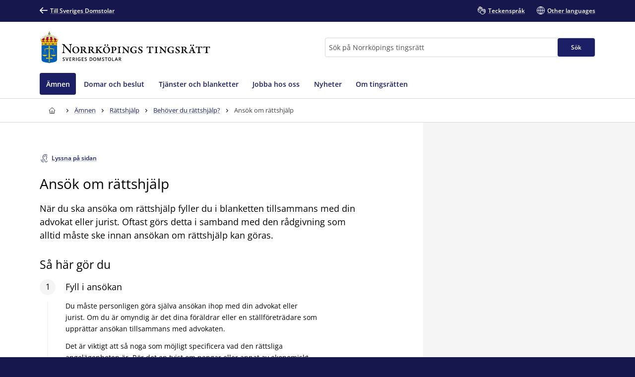

--- FILE ---
content_type: text/html; charset=utf-8
request_url: https://www.domstol.se/norrkopings-tingsratt/amnen/rattshjalp/behover-du-rattshjalp/ansok-om-rattshjalp/
body_size: 27414
content:


<!DOCTYPE html>
<html lang="sv" prefix="og: http://ogp.me/ns#" data-edit-mode="False" class="is--local">
<head>
    <meta charset="utf-8" />
    <meta http-equiv="X-UA-Compatible" content="IE=edge" />

    <title>Ans&#xF6;k om r&#xE4;ttshj&#xE4;lp - Norrk&#xF6;pings tingsr&#xE4;tt</title>
        <meta name="description" content="N&#xE4;r du ska ans&#xF6;ka om r&#xE4;ttshj&#xE4;lp fyller du i blanketten tillsammans med din advokat eller jurist. Oftast g&#xF6;rs detta i samband med den r&#xE5;dgivning som alltid m&#xE5;ste ske innan ans&#xF6;kan om r&#xE4;ttshj&#xE4;lp kan g&#xF6;ras.">

<meta property="og:title" content="Ans&#xF6;k om r&#xE4;ttshj&#xE4;lp" />
<meta property="og:type" content="article" />
<meta property="og:url" content="https://www.domstol.se/norrkopings-tingsratt/amnen/rattshjalp/behover-du-rattshjalp/ansok-om-rattshjalp/" />
<meta property="og:site_name" content="Norrk&#xF6;pings tingsr&#xE4;tt" />
<meta property="og:description" content="N&#xE4;r du ska ans&#xF6;ka om r&#xE4;ttshj&#xE4;lp fyller du i blanketten tillsammans med din advokat eller jurist. Oftast g&#xF6;rs detta i samband med den r&#xE5;dgivning som alltid m&#xE5;ste ske innan ans&#xF6;kan om r&#xE4;ttshj&#xE4;lp kan g&#xF6;ras." /><meta property="og:image" content="/publishedmedia/ef5mnnmar19xve6h62f7/_MGL0617-1.jpg" />        <script type="application/ld&#x2B;json" data-rekai>
            {
  "Author": {
    "Name": "Sveriges Domstolar",
    "@context": "http://schema.org",
    "@type": "GovernmentOrganization"
  },
  "Image": "/publishedmedia/ef5mnnmar19xve6h62f7/_MGL0617-1.jpg",
  "Headline": "Ansök om rättshjälp",
  "DatePublished": "2019-11-28",
  "DateModified": "2025-10-16",
  "ArticleSection": "Behöver du rättshjälp?",
  "Description": "När du ska ansöka om rättshjälp fyller du i blanketten tillsammans med din advokat eller jurist. Oftast görs detta i samband med den rådgivning som alltid måste ske innan ansökan om rättshjälp kan göras.",
  "Publisher": {
    "Name": "Sveriges Domstolar",
    "@context": "http://schema.org",
    "@type": "GovernmentOrganization"
  },
  "MainEntityOfPage": {
    "@type": "WebPage",
    "Url": "https://www.domstol.se/norrkopings-tingsratt/amnen/rattshjalp/behover-du-rattshjalp/ansok-om-rattshjalp/"
  },
  "Trail": "Behöver du rättshjälp?;Rättshjälp;Ämnen;Sveriges Domstolar",
  "@context": "http://schema.org",
  "@type": "Article"
}
        </script>
    <link rel="apple-touch-icon" sizes="180x180" href="/apple-touch-icon.png">
<link rel="icon" type="image/png" sizes="32x32" href="/favicon-32x32.png">
<link rel="icon" type="image/png" sizes="16x16" href="/favicon-16x16.png">
<link rel="manifest" href="/site.webmanifest">
<link rel="mask-icon" href="/safari-pinned-tab.svg" color="#5bbad5">
<meta name="msapplication-TileColor" content="#1c1f66">
<meta name="msapplication-config" content="/Assets/Images/Favicons/browserconfig.xml">
    <meta name="theme-color" content="#15174d">
    <meta name="viewport" content="width=device-width, initial-scale=1, shrink-to-fit=no">
        <meta name="pageID" content="33397">
<link href="https://www.domstol.se/amnen/rattshjalp/behover-du-rattshjalp/ansok-om-rattshjalp/" rel="canonical" />    <link rel="stylesheet" href="/Static/main.bundle.css?v=u_EF6C2uJmgvveIMGmDRuYWhN4RMpeFJeJQELeNYoZE" type="text/css" />
<link rel="stylesheet" href="/Static/components.bundle.css?v=JxQxmoL4y7umhy02d4dZ8ZsQ0KLKMYn4vVzOneJt42Y" type="text/css" />

    


     <script>
        var _mtm = window._mtm = window._mtm || [];
        _mtm.push({ 'mtm.startTime': (new Date().getTime()), 'event': 'mtm.Start' });
        var d = document, g = d.createElement('script'), s = d.getElementsByTagName('script')[0];
        g.type = 'text/javascript'; g.async = true; g.src = 'https://analytics.domstol.se/js/container_sugCDlVS.js'; s.parentNode.insertBefore(g, s);
     </script>



    
    

</head>
<body data-wai="G4AHf3JlzJr">
    
    
<div id="react_75561fe2a0ed423783ec6272cfa51b2f"><link rel="preload" as="image" href="/publishedmedia/qblinu4okgrzqryvr5ec/Tr_Norrkoping_Logo.svg" fetchPriority="high"/><meta property="position" content="0"/><meta property="position" content="1"/><header class="header is-white-bg header--local"><ul><li><a id="skip-link-innehall" class="link navlink-dialog is-white is-primary-bg" href="#Innehåll"><span class="link__label">Innehåll</span></a></li><li><a id="skip-link-navigation" class="link navlink-dialog is-white is-primary-bg" href="#Navigation"><span class="link__label">Navigation</span></a></li><li><a id="skip-link-sokfaltet" class="link navlink-dialog is-white is-primary-bg" href="#Sök"><span class="link__label">Sökfältet</span></a></li></ul><div class="header__desktop"><aside data-testid="TopNav" class="top-nav--local" aria-label="Språkalternativ"><div class="container u-overflow-visible top-nav__container"><div class="top-nav__wrapper top-nav__wrapper--local"><div class="navbar"><a class="link top-nav__link is-white" href="/" data-testid="Link"><span class="link__label"><span class="icon__wrapper link-block__title-icon-toplinkicon is-white-fill rotate-svg" style="height:16px;width:16px" data-testid="Icon" aria-hidden="true"><svg xmlns="http://www.w3.org/2000/svg" fill="currentColor" viewBox="0 0 19 15" width="1em" height="1em"><path d="m15.301 8.715-4.44 4.488c-.423.407-.423 1.06-.025 1.492.41.407 1.062.407 1.46 0l6.396-6.449c.41-.432.41-1.11 0-1.504L12.297.292a1.026 1.026 0 0 0-1.46.026 1.043 1.043 0 0 0 .024 1.48l4.839 4.87H1.014A1.02 1.02 0 0 0 0 7.69c0 .555.459 1.024 1.014 1.024z"></path></svg></span>Till Sveriges Domstolar</span></a></div><ul class="nav"><li class="top-nav__item nav__item" data-testid="OtherLanguages"><a class="link top-nav__link is-white" href="/norrkopings-tingsratt/teckensprak/" data-testid="Link"><span class="link__label"><span class="icon__wrapper link-block__title-icon-toplinkicon is-white-fill" style="height:16px;width:16px" data-testid="Icon" aria-hidden="true"><svg xmlns="http://www.w3.org/2000/svg" xml:space="preserve" viewBox="0 0 107.7 108" width="1em" height="1em"><path d="M105.1 69.3c-.7-.7-1.5-1.3-2.4-1.7l2.1-2.1c1.7-1.7 2.6-3.9 2.6-6.3s-.9-4.6-2.6-6.3c-.7-.7-1.5-1.3-2.4-1.7 2.7-3.5 2.5-8.5-.7-11.7-1.7-1.7-3.9-2.6-6.3-2.6-1.5 0-3 .4-4.3 1.1q-.6-1.5-1.8-2.7c-3.5-3.5-9.1-3.5-12.6 0l-9.8 9.8q-.6-3.45-3-6.3V23.6c0-4.9-4-8.9-8.9-8.9-1 0-2 .2-2.9.5v-.4c0-4.9-4-8.9-8.9-8.9-1.2 0-2.2.2-3.2.6C39 2.8 35.5 0 31.5 0S24 2.7 23 6.5c-1-.4-2.1-.6-3.2-.6-4.9 0-8.9 4-8.9 8.9v15.3c-2.2-1.5-4.9-2.4-7.8-2.4-1.7 0-3 1.3-3 3v22.1c0 10.8 5.6 20.8 15.1 26.7.8.5 1.7 1 2.6 1.5 4.6 2.3 9.9 3.5 15.5 3.5H35c1.4 5.3 4.2 10.3 8.3 14.3 6.2 6.2 14.4 9.3 22.6 9.3 8.1 0 16.1-3 22.3-9.1l.1-.1.1-.1.1-.1 16.8-16.8c1.7-1.7 2.6-3.9 2.6-6.3s-1.1-4.6-2.8-6.3m-71.9 9.1c-4.6 0-9.1-1-12.8-2.9l-2.1-1.2C10.5 69.5 6 61.6 6 52.7V34.3c2.8 1.2 4.8 4 4.8 7.2v7.9c0 1.7 1.3 3 3 3 4.3 0 7.8 3.5 7.8 7.8 0 1.7 1.3 3 3 3s3-1.3 3-3c0-6.6-4.6-12.1-10.8-13.4v-32c0-1.6 1.3-2.9 2.9-2.9s2.9 1.3 2.9 2.9v23.5c0 1.7 1.3 3 3 3s3-1.3 3-3V8.9c0-1.6 1.3-2.9 2.9-2.9s2.9 1.3 2.9 2.9v29.4c0 1.7 1.3 3 3 3s3-1.3 3-3V14.8c0-1.6 1.3-2.9 2.9-2.9s2.9 1.3 2.9 2.9v23.5c0 1.7 1.3 3 3 3s3-1.3 3-3V23.6c0-1.6 1.3-2.9 2.9-2.9S58 22 58 23.6v15.3L43.1 53.6c-6 6-9.3 14-9.3 22.5 0 .8 0 1.5.1 2.3zm67.6-.8-17 17c-10.1 10-26.4 9.9-36.5-.1-4.9-4.9-7.6-11.4-7.6-18.3s2.7-13.4 7.6-18.3l13-13c1.1 2.8.6 6.1-1.6 8.4l-4.1 4.1-1.5 1.5c-1.2 1.2-1.2 3.1 0 4.2 1.2 1.2 3.1 1.2 4.2 0l5.5-5.5.1-.1 17.8-17.8c1.1-1.1 2.9-1.1 4.1 0 .5.5.8 1.3.8 2 0 .8-.3 1.5-.8 2L67 61.5c-.6.6-.9 1.4-.9 2.1s.3 1.5.9 2.1c1.2 1.2 3.1 1.2 4.2 0l17.9-17.9 4.1-4.1c1.1-1.1 3-1.1 4.1 0 .5.5.8 1.3.8 2 0 .8-.3 1.5-.8 2l-5.1 5.1-16.9 17c-.6.6-.9 1.4-.9 2.1s.3 1.5.9 2.1c1.2 1.2 3.1 1.2 4.2 0l16.9-16.9c1.1-1.1 3-1.1 4.1 0 .5.5.8 1.3.8 2s-.3 1.5-.8 2L83.1 78.7c-1.2 1.2-1.2 3.1 0 4.2 1.2 1.2 3.1 1.2 4.2 0l9.4-9.4c1.1-1.1 3-1.1 4.1 0 .5.5.8 1.3.8 2s-.2 1.5-.8 2.1"></path></svg></span>Teckenspråk</span></a></li><li class="top-nav__item nav__item" data-testid="OtherLanguages"><a class="link top-nav__link is-white" href="/norrkopings-tingsratt/other-languages/" data-testid="Link" lang="en"><span class="link__label"><span class="icon__wrapper link-block__title-icon-toplinkicon is-white-fill" style="height:16px;width:16px" data-testid="Icon" aria-hidden="true"><svg xmlns="http://www.w3.org/2000/svg" xml:space="preserve" viewBox="0 0 108 108" width="1em" height="1em"><path d="M108 54c0-29.8-24.2-54-54-54S0 24.2 0 54s24.2 54 54 54 54-24.2 54-54m-6.1-3H84.4c-.9-22-12-36.3-20.2-43.9 20.7 4.5 36.4 22.3 37.7 43.9M51 8.8V51H29.6C30.7 28 43.9 14.5 51 8.8M51 57v42.2C43.9 93.5 30.7 80 29.6 57zm6 42.2V57h21.4C77.3 80 64.1 93.5 57 99.2M57 51V8.8C64.1 14.5 77.3 28 78.4 51zM43.8 7.1C35.6 14.7 24.5 29 23.6 51H6.1c1.3-21.6 17-39.4 37.7-43.9M6.1 57h17.5c.9 22 12 36.3 20.2 43.9C23.1 96.4 7.4 78.6 6.1 57m58.1 43.9C72.4 93.3 83.5 79 84.4 57h17.5c-1.3 21.6-17 39.4-37.7 43.9"></path></svg></span>Other languages</span></a></li></ul></div></div></aside><div data-testid="MidNav" class="mid-nav--local"><div class="container u-overflow-visible"><div class="mid-nav__wrapper"><div class="mid-nav__logo-wrapper u-mr-auto"><div class="mid-nav__logo"><a class="logo--local" href="/norrkopings-tingsratt/" aria-label="Till startsidan för Norrköpings tingsrätt" data-testid="Logo"><img class="logo__img rs_skip" loading="eager" width="314" height="59" src="/publishedmedia/qblinu4okgrzqryvr5ec/Tr_Norrkoping_Logo.svg" alt="Norrköpings tingsrätt" fetchPriority="high"/></a></div></div><div class="mid-nav__search-wrapper"><form class="search search--mainSearch" role="search"><label class="u-sr-only" for="Sök">Sök</label><input id="Sök" type="search" class="search__input " placeholder="Sök på Norrköpings tingsrätt" data-testid="SearchBoxDesktop" value=""/><button class="button search__button button--primary" data-testid="SearchButtonDesktop" type="submit"><span class="button__title">Sök </span></button></form></div></div></div></div><nav data-testid="MainNav" id="Navigation" class="main-nav--local" aria-label="Huvudmeny"><div class="container"><div class="main-nav__wrapper"><div class="main-nav__menu"><ul class="main-nav__list"><li class="main-nav__item"><a class="main-nav__link--active is-primary-bg " href="/norrkopings-tingsratt/amnen/"><span>Ämnen</span></a></li><li class="main-nav__item"><a class="main-nav__link " href="/norrkopings-tingsratt/domar-och-beslut/"><span>Domar och beslut</span></a></li><li class="main-nav__item"><a class="main-nav__link " href="/norrkopings-tingsratt/tjanster-och-blanketter/"><span>Tjänster och blanketter</span></a></li><li class="main-nav__item"><a class="main-nav__link " href="/norrkopings-tingsratt/jobba-hos-oss/"><span>Jobba hos oss</span></a></li><li class="main-nav__item"><a class="main-nav__link " href="/norrkopings-tingsratt/nyheter/"><span>Nyheter</span></a></li><li class="main-nav__item"><a class="main-nav__link " href="/norrkopings-tingsratt/om-tingsratten/"><span>Om tingsrätten</span></a></li></ul></div></div></div></nav></div><div class="header__mobile--local"><div class="header__mobile-menu--local"><div id="set-height" style="max-height:none;transition:max-height 0.25s ease-in-out 0s;padding:0px 0px 2px"><div class="mobile-nav " data-testid="MobileNav"><button class="button mobile-nav__button is-white-bg" data-testid="MobileSearchButton" aria-label="Expandera Sök" title="Sök"><span class="button__content"><span class="button__icon u-mr-tiny"><span class="icon__wrapper" style="height:17px;width:17px" data-testid="Icon" aria-hidden="true"><svg xmlns="http://www.w3.org/2000/svg" xml:space="preserve" viewBox="0 0 108 108" width="1em" height="1em"><path d="M104.8 89.2 71.5 55.9C74.4 50.6 76 44.5 76 38 76 17 59 0 38 0S0 17 0 38s17 38 38 38c6.5 0 12.6-1.6 17.9-4.5l33.3 33.3c2.1 2.1 5 3.2 7.8 3.2s5.6-1.1 7.8-3.2c4.3-4.3 4.3-11.3 0-15.6M6 38C6 20.4 20.4 6 38 6s32 14.4 32 32-14.4 32-32 32S6 55.6 6 38m94.5 62.5c-1.9 2-5.1 1.9-7.1 0L61.1 68.2c2.7-2 5-4.4 7.1-7.1l32.4 32.4c.9.9 1.5 2.2 1.5 3.5s-.6 2.6-1.6 3.5"></path></svg></span></span> <span class="button__title--arrow-down">Sök</span></span></button><button class="button mobile-nav__button is-white-bg" data-testid="MobileMenuButton" aria-label="Minimera Meny" title="Meny"><span class="button__content"><span class="button__icon u-mr-tiny"><span class="icon__wrapper" style="height:17px;width:17px" data-testid="Icon" aria-hidden="true"><svg xmlns="http://www.w3.org/2000/svg" xml:space="preserve" viewBox="0 0 108 80" width="1em" height="1em"><path d="M3 6h102c1.7 0 3-1.3 3-3s-1.3-3-3-3H3C1.3 0 0 1.3 0 3s1.3 3 3 3M105 74H3c-1.7 0-3 1.3-3 3s1.3 3 3 3h102c1.7 0 3-1.3 3-3s-1.3-3-3-3M105 37H3c-1.7 0-3 1.3-3 3s1.3 3 3 3h102c1.7 0 3-1.3 3-3s-1.3-3-3-3"></path></svg></span></span> <span class="button__title--arrow-down">Meny</span></span></button></div><div class="main-nav__search main-nav__search--closed is-lightgrey-bg"></div><nav aria-label="Mobilmeny" class="mobile-nav__menu "><a title="Hem" class="main-nav__link " href="/norrkopings-tingsratt/"><span>Hem</span></a><a class="main-nav__link--active is-primary-bg " href="/norrkopings-tingsratt/amnen/"><span>Ämnen</span></a><a class="main-nav__link " href="/norrkopings-tingsratt/domar-och-beslut/"><span>Domar och beslut</span></a><a class="main-nav__link " href="/norrkopings-tingsratt/tjanster-och-blanketter/"><span>Tjänster och blanketter</span></a><a class="main-nav__link " href="/norrkopings-tingsratt/jobba-hos-oss/"><span>Jobba hos oss</span></a><a class="main-nav__link " href="/norrkopings-tingsratt/nyheter/"><span>Nyheter</span></a><a class="main-nav__link " href="/norrkopings-tingsratt/om-tingsratten/"><span>Om tingsrätten</span></a></nav></div></div></div></header></div><div id="react_d4437a2964774051a93a02a52f809e48"><div class="breadcrumbs breadcrumbs--local"><div class="container"><nav aria-label="Brödsmulor" class="breadcrumbs__nav u-auto-right" data-testid="Breadcrumbs"><ol class="breadcrumbs__list" data-testid="BreadcrumbsList"><li class="breadcrumbs__level" data-testid="BreadcrumbsListItem"><a class="breadcrumbs__link" data-testid="BreadcrumbsHomeLink" aria-label="Till startsidan för Norrköpings tingsrätt" title="Till startsidan för Norrköpings tingsrätt" href="/norrkopings-tingsratt/"><span class="icon__wrapper breadcrumbs__homeicon is-navy-fill" style="height:12px;width:14px" data-testid="Icon" aria-hidden="true"><svg xmlns="http://www.w3.org/2000/svg" xml:space="preserve" viewBox="0 0 108 108" width="1em" height="1em"><path d="M107.1 44 67.8 5.7C64.1 2 59.2 0 54 0S43.9 2 40.2 5.7L.9 44q-.9.9-.9 2.1V56c0 1.7 1.3 3 3 3h7v40.1c0 4.9 4 8.9 8.9 8.9h70.2c4.9 0 8.9-4 8.9-8.9V59h7c1.7 0 3-1.3 3-3v-9.8c0-.9-.3-1.6-.9-2.2M64 102H45V72.2c0-5.4 4.2-9.9 9.3-9.9 2.5 0 5 .9 6.8 2.7s2.8 4.2 2.8 6.8V102zm38-49h-7c-1.7 0-3 1.3-3 3v43.1c0 1.6-1.3 2.9-2.9 2.9H70V71.8c0-4.2-1.6-8.1-4.6-11s-7-4.5-11.1-4.5c-8.5.1-15.3 7.3-15.3 15.9V102H18.9c-1.6 0-2.9-1.3-2.9-2.9V56c0-1.7-1.3-3-3-3H6v-5.6L44.4 10c2.6-2.6 6-4 9.6-4s7 1.4 9.6 4L102 47.4z"></path></svg></span></a><div class="breadcrumbs__caret"><span class="icon__wrapper is-navy-fill" style="height:14px;width:14px" data-testid="Icon" aria-hidden="true"><svg xmlns="http://www.w3.org/2000/svg" width="1em" height="1em" viewBox="0 0 5 16"><path d="M.168 11.045a.55.55 0 0 0 0 .793.546.546 0 0 0 .778 0l3.501-3.454a.55.55 0 0 0 0-.793L.946 4.16c-.209-.224-.561-.208-.778.008a.55.55 0 0 0 0 .794l3.085 3.029z"></path></svg></span></div></li><li class="breadcrumbs__level" data-testid="BreadcrumbsListItem"><a class="breadcrumbs__link is-navy" href="/norrkopings-tingsratt/amnen/" title="Ämnen"><span>Ämnen</span></a><div class="breadcrumbs__caret"><span class="icon__wrapper is-navy-fill" style="height:14px;width:14px" data-testid="Icon" aria-hidden="true"><svg xmlns="http://www.w3.org/2000/svg" width="1em" height="1em" viewBox="0 0 5 16"><path d="M.168 11.045a.55.55 0 0 0 0 .793.546.546 0 0 0 .778 0l3.501-3.454a.55.55 0 0 0 0-.793L.946 4.16c-.209-.224-.561-.208-.778.008a.55.55 0 0 0 0 .794l3.085 3.029z"></path></svg></span></div></li><li class="breadcrumbs__level" data-testid="BreadcrumbsListItem"><a class="breadcrumbs__link is-navy" href="/norrkopings-tingsratt/amnen/rattshjalp/" title="Rättshjälp"><span>Rättshjälp</span></a><div class="breadcrumbs__caret"><span class="icon__wrapper is-navy-fill" style="height:14px;width:14px" data-testid="Icon" aria-hidden="true"><svg xmlns="http://www.w3.org/2000/svg" width="1em" height="1em" viewBox="0 0 5 16"><path d="M.168 11.045a.55.55 0 0 0 0 .793.546.546 0 0 0 .778 0l3.501-3.454a.55.55 0 0 0 0-.793L.946 4.16c-.209-.224-.561-.208-.778.008a.55.55 0 0 0 0 .794l3.085 3.029z"></path></svg></span></div></li><li class="breadcrumbs__level" data-testid="BreadcrumbsListItem"><a class="breadcrumbs__link is-navy" href="/norrkopings-tingsratt/amnen/rattshjalp/behover-du-rattshjalp/" title="Behöver du rättshjälp?"><span>Behöver du rättshjälp?</span></a><div class="breadcrumbs__caret"><span class="icon__wrapper is-navy-fill" style="height:14px;width:14px" data-testid="Icon" aria-hidden="true"><svg xmlns="http://www.w3.org/2000/svg" width="1em" height="1em" viewBox="0 0 5 16"><path d="M.168 11.045a.55.55 0 0 0 0 .793.546.546 0 0 0 .778 0l3.501-3.454a.55.55 0 0 0 0-.793L.946 4.16c-.209-.224-.561-.208-.778.008a.55.55 0 0 0 0 .794l3.085 3.029z"></path></svg></span></div></li><li class="breadcrumbs__level" data-testid="BreadcrumbsListItem"><span class="breadcrumbs__level--current is-navy" data-testid="BreadcrumbsCurrent" aria-current="page" title="Ansök om rättshjälp">Ansök om rättshjälp</span></li></ol></nav></div></div></div>    <main class="theme--Standard">
        
<div id="react_cadb6b6c875e4c8c89c58795d14545f0"></div>

<div class="container--fluid u-overflow-visible" id="Innehåll">
    <div class="container__content--headless">
        <div id="react_338cf3a86f3a4d60a945048f3d013006"></div>


        <article id="article" class="u-my-huge">
            <div id="react_35be33928a0f4045a45b54740d27b410"><button class="button--secondary link readspeaker__button rs_skip" title="Lyssna på sidan"><span class="button__content"><span class="icon__wrapper u-inline u-mr-tiny" style="height:16px;width:16px" data-testid="Icon" aria-hidden="true"><svg xmlns="http://www.w3.org/2000/svg" xml:space="preserve" viewBox="0 0 89.3 108" width="1em" height="1em"><path d="M86.2 86.3c-1.7 0-3 1.3-3 3 0 7-5.7 12.7-12.7 12.7s-12.7-5.7-12.7-12.7c0-11.7-7.2-17.5-13.6-22.6-2.1-1.6-4.2-3.3-6-5.2-12.7-12.7-12.7-33.3 0-46C44.4 9.4 52.5 6 61.2 6s16.8 3.4 23 9.5c1.2 1.2 3.1 1.2 4.2 0 1.2-1.2 1.2-3.1 0-4.2C81.2 4 71.5 0 61.2 0S41.3 4 34 11.3c-15 15-15 39.5 0 54.5 2.1 2.1 4.3 3.9 6.5 5.6 6.1 4.9 11.3 9 11.3 17.9 0 10.3 8.4 18.7 18.7 18.7s18.7-8.4 18.7-18.7c0-1.7-1.3-3-3-3"></path><path d="M84 39c0-12.1-9.9-22-22-22s-22 9.9-22 22c0 1.7 1.3 3 3 3s3-1.3 3-3c0-8.8 7.2-16 16-16s16 7.2 16 16c0 5-2.1 9.7-3.9 13.8-1.6 3.6-3.1 7-3.1 10.2 0 6.6 3.9 9.3 6.3 9.9.2.1.5.1.7.1 1.3 0 2.6-.9 2.9-2.3.4-1.6-.6-3.2-2.2-3.6 0 0-1.7-.6-1.7-4.1 0-2 1.3-4.8 2.6-7.8C81.5 50.8 84 45.3 84 39M37 84h-1c-6.6 0-12-5.4-12-12v-1c0-1.7-1.3-3-3-3s-3 1.3-3 3v1c0 9.9 8.1 18 18 18h1c1.7 0 3-1.3 3-3s-1.3-3-3-3"></path><path d="M37 102h-1C19.5 102 6 88.5 6 72v-1c0-1.7-1.3-3-3-3s-3 1.3-3 3v1c0 19.9 16.1 36 36 36h1c1.7 0 3-1.3 3-3s-1.3-3-3-3"></path></svg></span><span class="rs_skip">Lyssna på sidan</span></span></button></div>
<div id="react_78ddd0abcf5b41dd95d04c5e41ff9c49"><div id="rs1" class="readspeaker__player rs_preserve rs_skip rs_addtools rs_splitbutton rs_exp u-mt-small"> </div></div>
            

<h1 class="article__title u-my-medium" data-testid="Title">
Ans&#xF6;k om r&#xE4;ttshj&#xE4;lp</h1>
            <div class="article__introduction" data-testid="Introduction">
                <p>

N&#xE4;r du ska ans&#xF6;ka om r&#xE4;ttshj&#xE4;lp fyller du i blanketten tillsammans med din advokat eller jurist. Oftast g&#xF6;rs detta i samband med den r&#xE5;dgivning som alltid m&#xE5;ste ske innan ans&#xF6;kan om r&#xE4;ttshj&#xE4;lp kan g&#xF6;ras.</p>
            </div>
            <div class="article__body u-wysiwyg">
                
<div><div class="u-wysiwyg">
    
<h2>S&aring; h&auml;r g&ouml;r du</h2>
</div></div><div><div id="react_dfdab6801b1a43759a46da3e5913dd31"><div><ol class="stepper article__block"><li class="step"><div class="step__side-area"><div data-testid="StepNumber" class="step__number"><span class="step__number-text">1</span></div><div class="step__vertical-line"></div></div><div class="step__content-area"><h3 class="step__content-area__title" data-testid="HeadingSelector"><span class="u-sr-only">Steg <!-- -->1<!-- -->:</span>Fyll i ansökan</h3><div class="step__content u-wysiwyg"><p>Du m&aring;ste personligen g&ouml;ra sj&auml;lva ans&ouml;kan ihop med din advokat eller jurist. Om du &auml;r omyndig &auml;r det dina f&ouml;r&auml;ldrar eller en st&auml;llf&ouml;retr&auml;dare som uppr&auml;ttar ans&ouml;kan tillsammans med advokaten.</p>
<p>Det &auml;r viktigt att s&aring; noga som m&ouml;jligt specificera vad den r&auml;ttsliga angel&auml;genheten &auml;r. R&ouml;r det en tvist om pengar eller annat av ekonomiskt v&auml;rde m&aring;ste du ange v&auml;rdet s&aring; exakt som m&ouml;jligt.</p><div><div>
<div id="react_23c75ea8a3c74002a9a4bf3173d8c85b"><div class="card has-hover link-block article__block" data-testid="LinkBlock"><div class="card__inner"><a class="link-block__link heading--medium " href="/globalassets/filer/gemensamt-innehall/blanketter/rattshjalp/ansokan-om-rattshjalp-dv-1030.pdf" target="_blank"><span class="link-block__title link"><span class="link-block__title-text">Ansökan om rättshjälp - DV 1030</span></span><span class="icon__wrapper link-block__title-icon" style="height:12px;width:12px" data-testid="Icon" aria-hidden="true"><svg xmlns="http://www.w3.org/2000/svg" xml:space="preserve" viewBox="0 0 108 108" width="1em" height="1em"><path d="M90 49.4c-1.7 0-3 1.3-3 3v46.2c0 1.9-1.5 3.4-3.4 3.4H9.4c-1.9 0-3.4-1.5-3.4-3.4V24.4C6 22.5 7.5 21 9.4 21h46.2c1.7 0 3-1.3 3-3s-1.3-3-3-3H9.4C4.2 15 0 19.2 0 24.4v74.1c0 5.2 4.2 9.4 9.4 9.4h74.1c5.2 0 9.4-4.2 9.4-9.4V52.4c.1-1.7-1.2-3-2.9-3"></path><path d="M107.9 2.4c0-.1-.1-.2-.1-.3s-.1-.2-.1-.3-.1-.2-.2-.3c0-.1-.1-.1-.1-.2-.2-.3-.5-.6-.8-.8-.1 0-.1-.1-.2-.1-.1-.1-.2-.1-.3-.2-.1 0-.2-.1-.3-.1s-.2-.1-.3-.1H74c-1.7 0-3 1.3-3 3s1.3 3 3 3h23.8L52.9 50.9c-1.2 1.2-1.2 3.1 0 4.2.6.6 1.4.9 2.1.9s1.5-.3 2.1-.9L102 10.2V34c0 1.7 1.3 3 3 3s3-1.3 3-3V3c0-.2 0-.4-.1-.6"></path></svg></span><div class="link-block__footer" aria-hidden="true"><div class="link-block__footer__part link-block__footer__part--one link-block__footer--gray"><span class="icon__wrapper" style="height:17px;width:17px" data-testid="FooterIcon" aria-hidden="true"><svg xmlns="http://www.w3.org/2000/svg" width="1em" height="1em" fill="none" viewBox="0 0 20 20"><path fill="#627794" fill-rule="evenodd" d="M0 4c0-2.209 1.79-4 4-4h12c2.21 0 4 1.791 4 4v12c0 2.209-1.79 4-4 4H4c-2.21 0-4-1.791-4-4zm15.547 11.871V8.375H12.03a.57.57 0 0 1-.414-.184.65.65 0 0 1-.172-.441V4h-5.86C5.263 4 5 4.285 5 4.62v11.26c0 .165.063.323.172.438.11.117.254.182.41.182h9.383a.584.584 0 0 0 .54-.39.7.7 0 0 0 .042-.239m-2.93-8.746h2.93l-2.93-3.123z" clip-rule="evenodd"></path></svg></span><span><b class="link-block__fileinfo">pdf</b>501 kB</span></div></div></a></div></div></div></div></div></div></div></li><li class="step"><div class="step__side-area"><div data-testid="StepNumber" class="step__number"><span class="step__number-text">2</span></div><div class="step__vertical-line"></div></div><div class="step__content-area"><h3 class="step__content-area__title" data-testid="HeadingSelector"><span class="u-sr-only">Steg <!-- -->2<!-- -->:</span>Fyll i uppgifter om ditt ekonomiska underlag</h3><div class="step__content u-wysiwyg"><p>Det &auml;r flera olika faktorer som p&aring;verkar ditt ekonomiska underlag men enkelt beskrivet s&aring; &auml;r det dina inkomster och tillg&aring;ngar minus skulder och f&ouml;rs&ouml;rjningsb&ouml;rda.</p>
<p>Uppgifterna l&auml;mnas p&aring; heder och samvete. Det inneb&auml;r att du riskerar straff f&ouml;r uppgifter som inte &auml;r riktiga. Den som l&auml;mnar oriktiga uppgifter kan ocks&aring; bli &aring;terbetalningsskyldig.</p><div><div>
<div id="react_57d21e4c46104a968d2c60cae7b41623"><div class="card has-hover link-block article__block" data-testid="LinkBlock"><div class="card__inner"><a class="link-block__link heading--medium " href="/norrkopings-tingsratt/amnen/rattshjalp/behover-du-rattshjalp/rakna-ut-ditt-ekonomiska-underlag/"><span class="link-block__title link"><span class="link-block__title-text">Läs mer om hur du räknar ut ditt ekonomiska underlag.</span></span><span class="icon__wrapper link-block__title-icon" style="height:12px;width:12px" data-testid="Icon" aria-hidden="true"><svg xmlns="http://www.w3.org/2000/svg" fill="currentColor" viewBox="0 0 19 15" width="1em" height="1em"><path d="m15.301 8.715-4.44 4.488c-.423.407-.423 1.06-.025 1.492.41.407 1.062.407 1.46 0l6.396-6.449c.41-.432.41-1.11 0-1.504L12.297.292a1.026 1.026 0 0 0-1.46.026 1.043 1.043 0 0 0 .024 1.48l4.839 4.87H1.014A1.02 1.02 0 0 0 0 7.69c0 .555.459 1.024 1.014 1.024z"></path></svg></span><div class="link-block__footer" aria-hidden="true"><div class="link-block__footer__part link-block__footer__part--two"><div><div class="trail" data-testid="trail"><ol class="trail__list u-mb-none"><li class="trail__level u-mb-none"><span class="trail__title">Ämnen</span></li><li class="trail__level u-mb-none"><div class="trail__caret"><span class="icon__wrapper is-grey-fill" style="height:18px;width:18px" data-testid="Icon" aria-hidden="true"><svg xmlns="http://www.w3.org/2000/svg" width="1em" height="1em" viewBox="0 0 5 16"><path d="M.168 11.045a.55.55 0 0 0 0 .793.546.546 0 0 0 .778 0l3.501-3.454a.55.55 0 0 0 0-.793L.946 4.16c-.209-.224-.561-.208-.778.008a.55.55 0 0 0 0 .794l3.085 3.029z"></path></svg></span></div><span class="trail__title">Rättshjälp</span></li><li class="trail__level u-mb-none"><div class="trail__caret"><span class="icon__wrapper is-grey-fill" style="height:18px;width:18px" data-testid="Icon" aria-hidden="true"><svg xmlns="http://www.w3.org/2000/svg" width="1em" height="1em" viewBox="0 0 5 16"><path d="M.168 11.045a.55.55 0 0 0 0 .793.546.546 0 0 0 .778 0l3.501-3.454a.55.55 0 0 0 0-.793L.946 4.16c-.209-.224-.561-.208-.778.008a.55.55 0 0 0 0 .794l3.085 3.029z"></path></svg></span></div><span class="trail__title">Behöver du rättshjälp?</span></li><li class="trail__level u-mb-none"><div class="trail__caret"><span class="icon__wrapper is-grey-fill" style="height:18px;width:18px" data-testid="Icon" aria-hidden="true"><svg xmlns="http://www.w3.org/2000/svg" width="1em" height="1em" viewBox="0 0 5 16"><path d="M.168 11.045a.55.55 0 0 0 0 .793.546.546 0 0 0 .778 0l3.501-3.454a.55.55 0 0 0 0-.793L.946 4.16c-.209-.224-.561-.208-.778.008a.55.55 0 0 0 0 .794l3.085 3.029z"></path></svg></span></div><span class="trail__title">Räkna ut ditt ekonomiska underlag</span></li></ol></div></div></div></div></a></div></div></div></div></div></div></div></li><li class="step"><div class="step__side-area"><div data-testid="StepNumber" class="step__number"><span class="step__number-text">3</span></div><div class="step__vertical-line"></div></div><div class="step__content-area"><h3 class="step__content-area__title" data-testid="HeadingSelector"><span class="u-sr-only">Steg <!-- -->3<!-- -->:</span>Signera och skicka in</h3><div class="step__content u-wysiwyg"><p>Ans&ouml;kan ska vara undertecknad av b&aring;de dig som s&ouml;ker r&auml;ttshj&auml;lp och din advokat eller jurist. Det &auml;r advokaten eller juristen som skickar in ans&ouml;kan till R&auml;ttshj&auml;lpsmyndigheten eller till domstolen om &auml;rendet finns d&auml;r.</p>
<p>Anv&auml;nd g&auml;rna v&aring;r e-tj&auml;nst. Dokumentet m&aring;ste vara i PDF-format. Ni f&aring;r b&aring;da signera med bank-id.</p><div><div>
<div id="react_24f142a255214c4e9873228078311646"><div class="card has-hover link-block article__block" data-testid="LinkBlock"><div class="card__inner"><a class="link-block__link heading--medium " href="/norrkopings-tingsratt/amnen/rattshjalp/behover-du-rattshjalp/ansok-om-rattshjalp/signera-och-skicka-rattshjalpsansokan-digitalt/"><span class="link-block__title link"><span class="link-block__title-text">Signera och skicka rättshjälpsansökan digitalt</span></span><span class="icon__wrapper link-block__title-icon" style="height:12px;width:12px" data-testid="Icon" aria-hidden="true"><svg xmlns="http://www.w3.org/2000/svg" fill="currentColor" viewBox="0 0 19 15" width="1em" height="1em"><path d="m15.301 8.715-4.44 4.488c-.423.407-.423 1.06-.025 1.492.41.407 1.062.407 1.46 0l6.396-6.449c.41-.432.41-1.11 0-1.504L12.297.292a1.026 1.026 0 0 0-1.46.026 1.043 1.043 0 0 0 .024 1.48l4.839 4.87H1.014A1.02 1.02 0 0 0 0 7.69c0 .555.459 1.024 1.014 1.024z"></path></svg></span><div class="link-block__footer" aria-hidden="true"><div class="link-block__footer__part link-block__footer__part--two"><div><div class="trail" data-testid="trail"><ol class="trail__list u-mb-none"><li class="trail__level u-mb-none"><span class="trail__title">Ämnen</span></li><li class="trail__level u-mb-none"><div class="trail__caret"><span class="icon__wrapper is-grey-fill" style="height:18px;width:18px" data-testid="Icon" aria-hidden="true"><svg xmlns="http://www.w3.org/2000/svg" width="1em" height="1em" viewBox="0 0 5 16"><path d="M.168 11.045a.55.55 0 0 0 0 .793.546.546 0 0 0 .778 0l3.501-3.454a.55.55 0 0 0 0-.793L.946 4.16c-.209-.224-.561-.208-.778.008a.55.55 0 0 0 0 .794l3.085 3.029z"></path></svg></span></div><span class="trail__title">Rättshjälp</span></li><li class="trail__level u-mb-none"><div class="trail__caret"><span class="icon__wrapper is-grey-fill" style="height:18px;width:18px" data-testid="Icon" aria-hidden="true"><svg xmlns="http://www.w3.org/2000/svg" width="1em" height="1em" viewBox="0 0 5 16"><path d="M.168 11.045a.55.55 0 0 0 0 .793.546.546 0 0 0 .778 0l3.501-3.454a.55.55 0 0 0 0-.793L.946 4.16c-.209-.224-.561-.208-.778.008a.55.55 0 0 0 0 .794l3.085 3.029z"></path></svg></span></div><span class="trail__title">Behöver du rättshjälp?</span></li><li class="trail__level u-mb-none"><div class="trail__caret"><span class="icon__wrapper is-grey-fill" style="height:18px;width:18px" data-testid="Icon" aria-hidden="true"><svg xmlns="http://www.w3.org/2000/svg" width="1em" height="1em" viewBox="0 0 5 16"><path d="M.168 11.045a.55.55 0 0 0 0 .793.546.546 0 0 0 .778 0l3.501-3.454a.55.55 0 0 0 0-.793L.946 4.16c-.209-.224-.561-.208-.778.008a.55.55 0 0 0 0 .794l3.085 3.029z"></path></svg></span></div><span class="trail__title">Ansök om rättshjälp</span></li></ol></div></div></div></div></a></div></div></div></div></div></div></div></li></ol></div></div></div><div><div class="u-wysiwyg">
    
<h2>Om du inte vill eller kan skicka in via e-tj&auml;nst</h2>
</div></div><div><div id="react_6657e39d91d14553a01b1da5d88e7c08"><div data-testid="ExpandableBlock" class="expandable-card expandable-block article__block expandable-block--closed"><h3 class="show-more__title__block" data-testid="HeadingSelector"><button id="button-168088" type="button" data-testid="ShowMoreButton" class="button--link show-more__head null" aria-controls="content-168088" aria-expanded="false"><div class="button__content"><div class="show-more__indent"><div class="show-more__icon"><span class="icon__wrapper" style="height:16px;width:16px" data-testid="Icon" aria-hidden="true"><svg xmlns="http://www.w3.org/2000/svg" viewBox="0 0 20 20" width="1em" height="1em"><path d="M17 10a1 1 0 0 1-1 1h-5v5a1 1 0 1 1-2 0v-5H4a1 1 0 1 1 0-2h5V4a1 1 0 1 1 2 0v5h5a1 1 0 0 1 1 1"></path></svg></span></div></div><span class="u-sr-only">Visa mer</span><span class="show-more__title-area">Skicka in ansökan via posten</span></div></button></h3><div class="expandable-block__wrapper"><div id="content-168088" data-testid="ExpandableBlockContent" class="expandable-block__inner" aria-hidden="true" aria-labelledby="button-168088"><div class="expandable-block__content"><div class="u-wysiwyg"><h3>Skriv under ans&ouml;kan</h3>
<p>Ans&ouml;kan ska vara undertecknad av b&aring;de dig som s&ouml;ker r&auml;ttshj&auml;lp och din advokat eller jurist.</p>
<h3>Advokaten eller juristen l&auml;mnar in ans&ouml;kan</h3>
<p>N&auml;r ans&ouml;kan &auml;r ifylld och undertecknad ska advokaten eller juristen l&auml;mna in ans&ouml;kan till R&auml;ttshj&auml;lpsmyndigheten eller till domstolen om &auml;rendet finns d&auml;r.</p><div><div>
<div id="react_d47c613188ff4e798bf2f71c9884c9f2"></div></div></div></div></div></div></div></div></div></div><div><div class="u-wysiwyg">
    
<h2>Om du f&aring;r avslag p&aring; din ans&ouml;kan&nbsp;</h2>
<p>Om du f&aring;r avslag p&aring; din ans&ouml;kan om r&auml;ttshj&auml;lp &auml;r det i vissa fall m&ouml;jligt att &ouml;verklaga beslutet. I beslutet st&aring;r hur l&aring;ng tid du har p&aring; dig att &ouml;verklaga. Det &auml;r i s&aring; fall din advokat eller jurist som &ouml;verklagar beslutet till R&auml;ttshj&auml;lpsn&auml;mnden.</p>
</div></div><div><div class="u-wysiwyg">
    
<h2>Ans&ouml;kan om r&auml;ttshj&auml;lp - blankett p&aring; engelska</h2>
</div></div><div>
<div id="react_7f709552dde94280ae61877078f8cbcd"><div class="card has-hover link-block article__block" data-testid="LinkBlock"><div class="card__inner"><a class="link-block__link heading--medium " href="/globalassets/filer/gemensamt-innehall/blanketter/rattshjalp/application-for-legal-aid---dv_1030_eng2.pdf" target="_blank"><span class="link-block__title link"><span class="link-block__title-text">Application for legal aid - DV 1030</span></span><span class="icon__wrapper link-block__title-icon" style="height:12px;width:12px" data-testid="Icon" aria-hidden="true"><svg xmlns="http://www.w3.org/2000/svg" xml:space="preserve" viewBox="0 0 108 108" width="1em" height="1em"><path d="M90 49.4c-1.7 0-3 1.3-3 3v46.2c0 1.9-1.5 3.4-3.4 3.4H9.4c-1.9 0-3.4-1.5-3.4-3.4V24.4C6 22.5 7.5 21 9.4 21h46.2c1.7 0 3-1.3 3-3s-1.3-3-3-3H9.4C4.2 15 0 19.2 0 24.4v74.1c0 5.2 4.2 9.4 9.4 9.4h74.1c5.2 0 9.4-4.2 9.4-9.4V52.4c.1-1.7-1.2-3-2.9-3"></path><path d="M107.9 2.4c0-.1-.1-.2-.1-.3s-.1-.2-.1-.3-.1-.2-.2-.3c0-.1-.1-.1-.1-.2-.2-.3-.5-.6-.8-.8-.1 0-.1-.1-.2-.1-.1-.1-.2-.1-.3-.2-.1 0-.2-.1-.3-.1s-.2-.1-.3-.1H74c-1.7 0-3 1.3-3 3s1.3 3 3 3h23.8L52.9 50.9c-1.2 1.2-1.2 3.1 0 4.2.6.6 1.4.9 2.1.9s1.5-.3 2.1-.9L102 10.2V34c0 1.7 1.3 3 3 3s3-1.3 3-3V3c0-.2 0-.4-.1-.6"></path></svg></span><div class="link-block__footer" aria-hidden="true"><div class="link-block__footer__part link-block__footer__part--one link-block__footer--gray"><span class="icon__wrapper" style="height:17px;width:17px" data-testid="FooterIcon" aria-hidden="true"><svg xmlns="http://www.w3.org/2000/svg" width="1em" height="1em" fill="none" viewBox="0 0 20 20"><path fill="#627794" fill-rule="evenodd" d="M0 4c0-2.209 1.79-4 4-4h12c2.21 0 4 1.791 4 4v12c0 2.209-1.79 4-4 4H4c-2.21 0-4-1.791-4-4zm15.547 11.871V8.375H12.03a.57.57 0 0 1-.414-.184.65.65 0 0 1-.172-.441V4h-5.86C5.263 4 5 4.285 5 4.62v11.26c0 .165.063.323.172.438.11.117.254.182.41.182h9.383a.584.584 0 0 0 .54-.39.7.7 0 0 0 .042-.239m-2.93-8.746h2.93l-2.93-3.123z" clip-rule="evenodd"></path></svg></span><span><b class="link-block__fileinfo">pdf</b>324 kB</span></div></div></a></div></div></div></div><div><div id="react_c41b2bdf500c4d7d87e35ea9f979b488"><div class="u-border-bottom u-my-huge" style="width:100%"></div></div></div><div>
<div id="react_45e9296714804b3f91d6537d55dfb042"><div class="card is-lightgrey-bg info-card article__block u-mt-large facts-card"><div class="card__inner"><div class="card__content"><div class="preheading"><span class="preheading__icon is-blue-fill"><span class="icon__wrapper" style="height:17px;width:17px" data-testid="Icon" aria-hidden="true"><svg xmlns="http://www.w3.org/2000/svg" width="1em" height="1em" fill="none" viewBox="0 0 20 20"><path fill="#006BC7" fill-rule="evenodd" d="M4 0a4 4 0 0 0-4 4v12a4 4 0 0 0 4 4h12a4 4 0 0 0 4-4V4a4 4 0 0 0-4-4zm4.75 8.5v8.25h2.5V8.5zm0-2.75h2.5V3h-2.5z" clip-rule="evenodd"></path></svg></span></span><span class="preheading__title is-blue">Läs mer</span></div></div><div class="card__content info-card__content"><div class="u-wysiwyg">
<div id="react_cf9d78ed38b04a96a99c4390fd431520"><div class="card has-hover link-block article__block" data-testid="LinkBlock"><div class="card__inner"><a class="link-block__link heading--medium " href="/norrkopings-tingsratt/amnen/rattshjalp/behover-du-rattshjalp/ansok-om-rattshjalp/"><span class="link-block__title link"><span class="link-block__title-text">Ansök om rättshjälp</span></span><span class="icon__wrapper link-block__title-icon" style="height:12px;width:12px" data-testid="Icon" aria-hidden="true"><svg xmlns="http://www.w3.org/2000/svg" fill="currentColor" viewBox="0 0 19 15" width="1em" height="1em"><path d="m15.301 8.715-4.44 4.488c-.423.407-.423 1.06-.025 1.492.41.407 1.062.407 1.46 0l6.396-6.449c.41-.432.41-1.11 0-1.504L12.297.292a1.026 1.026 0 0 0-1.46.026 1.043 1.043 0 0 0 .024 1.48l4.839 4.87H1.014A1.02 1.02 0 0 0 0 7.69c0 .555.459 1.024 1.014 1.024z"></path></svg></span><div class="link-block__footer" aria-hidden="true"><div class="link-block__footer__part link-block__footer__part--two"><div><div class="trail" data-testid="trail"><ol class="trail__list u-mb-none"><li class="trail__level u-mb-none"><span class="trail__title">Ämnen</span></li><li class="trail__level u-mb-none"><div class="trail__caret"><span class="icon__wrapper is-grey-fill" style="height:18px;width:18px" data-testid="Icon" aria-hidden="true"><svg xmlns="http://www.w3.org/2000/svg" width="1em" height="1em" viewBox="0 0 5 16"><path d="M.168 11.045a.55.55 0 0 0 0 .793.546.546 0 0 0 .778 0l3.501-3.454a.55.55 0 0 0 0-.793L.946 4.16c-.209-.224-.561-.208-.778.008a.55.55 0 0 0 0 .794l3.085 3.029z"></path></svg></span></div><span class="trail__title">Rättshjälp</span></li><li class="trail__level u-mb-none"><div class="trail__caret"><span class="icon__wrapper is-grey-fill" style="height:18px;width:18px" data-testid="Icon" aria-hidden="true"><svg xmlns="http://www.w3.org/2000/svg" width="1em" height="1em" viewBox="0 0 5 16"><path d="M.168 11.045a.55.55 0 0 0 0 .793.546.546 0 0 0 .778 0l3.501-3.454a.55.55 0 0 0 0-.793L.946 4.16c-.209-.224-.561-.208-.778.008a.55.55 0 0 0 0 .794l3.085 3.029z"></path></svg></span></div><span class="trail__title">Behöver du rättshjälp?</span></li></ol></div></div></div></div></a></div></div></div>

<div id="react_a9de38e25b1047b8901d7d003145bd10"><div class="card has-hover link-block article__block" data-testid="LinkBlock"><div class="card__inner"><a class="link-block__link heading--medium " href="/norrkopings-tingsratt/amnen/rattshjalp/vad-ar-rattshjalp-och-radgivning/om-rattshjalp/"><span class="link-block__title link"><span class="link-block__title-text">Om rättshjälp</span></span><span class="icon__wrapper link-block__title-icon" style="height:12px;width:12px" data-testid="Icon" aria-hidden="true"><svg xmlns="http://www.w3.org/2000/svg" fill="currentColor" viewBox="0 0 19 15" width="1em" height="1em"><path d="m15.301 8.715-4.44 4.488c-.423.407-.423 1.06-.025 1.492.41.407 1.062.407 1.46 0l6.396-6.449c.41-.432.41-1.11 0-1.504L12.297.292a1.026 1.026 0 0 0-1.46.026 1.043 1.043 0 0 0 .024 1.48l4.839 4.87H1.014A1.02 1.02 0 0 0 0 7.69c0 .555.459 1.024 1.014 1.024z"></path></svg></span><div class="link-block__footer" aria-hidden="true"><div class="link-block__footer__part link-block__footer__part--two"><div><div class="trail" data-testid="trail"><ol class="trail__list u-mb-none"><li class="trail__level u-mb-none"><span class="trail__title">Ämnen</span></li><li class="trail__level u-mb-none"><div class="trail__caret"><span class="icon__wrapper is-grey-fill" style="height:18px;width:18px" data-testid="Icon" aria-hidden="true"><svg xmlns="http://www.w3.org/2000/svg" width="1em" height="1em" viewBox="0 0 5 16"><path d="M.168 11.045a.55.55 0 0 0 0 .793.546.546 0 0 0 .778 0l3.501-3.454a.55.55 0 0 0 0-.793L.946 4.16c-.209-.224-.561-.208-.778.008a.55.55 0 0 0 0 .794l3.085 3.029z"></path></svg></span></div><span class="trail__title">Rättshjälp</span></li><li class="trail__level u-mb-none"><div class="trail__caret"><span class="icon__wrapper is-grey-fill" style="height:18px;width:18px" data-testid="Icon" aria-hidden="true"><svg xmlns="http://www.w3.org/2000/svg" width="1em" height="1em" viewBox="0 0 5 16"><path d="M.168 11.045a.55.55 0 0 0 0 .793.546.546 0 0 0 .778 0l3.501-3.454a.55.55 0 0 0 0-.793L.946 4.16c-.209-.224-.561-.208-.778.008a.55.55 0 0 0 0 .794l3.085 3.029z"></path></svg></span></div><span class="trail__title">Vad är rättshjälp och rådgivning?</span></li></ol></div></div></div></div></a></div></div></div></div></div></div></div></div></div>
            </div>
            <div class="article__additional-content">
                <div id="react_a40ccf0c4db04fa08d1b2a730ad5a309"><div class="additional-content u-mt-huge"><div><div data-testid="Publishinfo" id="Publishinfo" class="additional-content__section"><div class="u-border-bottom" style="width:100%"></div><span class="additional-content__title"></span><div class="grid__item"><div class="label-value-list grid" data-testid="LabelValueList"><div class="label-value-list__item grid__item-12  "><div class="preheading--small"><span class="preheading__title is-nullColor">Uppdaterad</span></div><span class="label-value-list__value">2025-10-16</span></div></div></div></div></div></div></div>
            </div>
        </article>
    </div>

    <div class="grid__item u-px-none u-mb-none container__sidebar--metadata">
        <div id="react_14e8dfa7cfde49d4b4695993a73ea803"><div class="sidepanel" data-testid="SidePanel"></div></div>
    </div>
</div>


    </main>
<div id="react_2f44e2c57e564870a615e4dbc28ccc63"><footer id="footer" class="footer footer--local"><div class="container"><div class="grid u-pt-large u-pb-none"><div class="grid__item-4--medium grid__item-12--small"><div class="expandable-list__title"><h2 class="u-heading--small">Norrköpings tingsrätt</h2></div><div class="footer-contact"><div class="u-mb-small"><div class="preheading--small"><span class="preheading__title is-white">Postadress</span></div><span>Box 418<br/>601 05 Norrköping</span></div><div class="u-mb-small"><div class="preheading--small"><span class="preheading__title is-white">E-post</span></div><a class="link person-information__link" href="mailto:norrkopings.tingsratt@dom.se" aria-label="Mejla Norrköpings tingsrätt" data-testid="MailLink"><span class="link__label"><span class="icon__wrapper u-inline link__icon u-mr-tiny u-mb-mini" style="height:14px;width:14px" data-testid="Icon" aria-hidden="true"><svg xmlns="http://www.w3.org/2000/svg" xml:space="preserve" viewBox="0 0 108 75" width="1em" height="1em"><path d="M99 0H9C4 0 0 4 0 9v57c0 5 4 9 9 9h90c5 0 9-4 9-9V9c0-5-4-9-9-9m3 66c0 1.7-1.3 3-3 3H9c-1.7 0-3-1.3-3-3V9c0-1.7 1.3-3 3-3h90c1.7 0 3 1.3 3 3z"></path><path d="M87.2 15.6 54 41.2 19.8 15.6c-1.3-1-3.2-.7-4.2.6s-.7 3.2.6 4.2l36 27c.5.4 1.2.6 1.8.6s1.3-.2 1.8-.6l35-27c1.3-1 1.6-2.9.5-4.2-.9-1.3-2.8-1.6-4.1-.6"></path></svg></span>norrkopings.tingsratt@dom.se</span></a></div><div class="u-mb-small"><div class="preheading--small"><span class="preheading__title is-white">Kontaktsida</span></div><a class="link" href="/norrkopings-tingsratt/oppettider-och-kontakt/" data-testid="Link"><span class="link__label">Öppettider och kontakt</span></a></div></div></div><div class="grid__item-4--medium grid__item-12--small"><div class="expandable-list" data-testid="ExpandableList"><div class="expandable-list__title"><h2 class="is-null u-heading--small">Hitta snabbt</h2></div><div class="expandable-list__section"><ul class="expandable-list__list"><li class="expandable-list__item u-linklist__item"><a class="link is-white expandable-list__link is-null" href="/norrkopings-tingsratt/om-sveriges-domstolar/for-dig-som-journalist/" data-testid="Link"><span class="link__label">För dig som journalist</span></a></li><li class="expandable-list__item u-linklist__item"><a class="link is-white expandable-list__link is-null" href="/norrkopings-tingsratt/domar-och-beslut/publicerade-domar-och-avgoranden/" data-testid="Link"><span class="link__label">Publicerade domar</span></a></li><li class="expandable-list__item u-linklist__item"><a class="link is-white expandable-list__link is-null" href="/norrkopings-tingsratt/domar-och-beslut/bestall-domar-beslut-eller-handlingar/" data-testid="Link"><span class="link__label">Beställ en dom eller handling</span></a></li><li class="expandable-list__item u-linklist__item"><a class="link is-white expandable-list__link is-null" href="/norrkopings-tingsratt/tjanster-och-blanketter/" data-testid="Link"><span class="link__label">Skicka handlingar till domstolen</span></a></li></ul></div></div></div><div class="grid__item-4--medium grid__item-12--small"><div class="expandable-list" data-testid="ExpandableList"><div class="expandable-list__title"><h2 class="is-null u-heading--small">Mer om oss</h2></div><div class="expandable-list__section"><ul class="expandable-list__list"><li class="expandable-list__item u-linklist__item"><a class="link is-white expandable-list__link is-null" href="/norrkopings-tingsratt/om-tingsratten/aktuellt/veckans-forhandlingar/" data-testid="Link"><span class="link__label">Veckans förhandlingar</span></a></li><li class="expandable-list__item u-linklist__item"><a class="link is-white expandable-list__link is-null" href="/norrkopings-tingsratt/om-tingsratten/besoka-tingsratten/" data-testid="Link"><span class="link__label">Besöka tingsrätten</span></a></li></ul></div></div></div></div></div><div class="u-py-medium subfooter"><div class="container footer-bottom footer-bottom--local"><div class="footer-bottom__logo"><div class="logo" data-testid="Logo"><img class="logo__img rs_skip" loading="lazy" width="337" height="68" src="/assets/images/logos/logo-white.svg" alt="Sveriges Domstolar"/></div></div><ul><li><a class="link is-white" href="/norrkopings-tingsratt/om-webbplatsen-och-digitala-kanaler/" data-testid="Link"><span class="link__label">Om webbplatsen och digitala kanaler</span></a></li><li><a class="link is-white" href="/norrkopings-tingsratt/behandling-av-personuppgifter/" data-testid="Link"><span class="link__label">Behandling av personuppgifter</span></a></li><li><a class="link is-white" href="/norrkopings-tingsratt/om-webbplatsen-och-digitala-kanaler/tillganglighet-for-domstol-se/" data-testid="Link"><span class="link__label">Tillgänglighet för domstol.se</span></a></li><li><a class="link is-white" href="/norrkopings-tingsratt/visselblasning/" data-testid="Link"><span class="link__label">Visselblåsning</span></a></li></ul></div></div></footer></div>    <div id="react_d6bc1464f89947c1b189b1d8241812dc"></div>
    <div id="react_9a966d5296dd4a4fa85bafee0ec89365"></div>
    
<script>window.pageSettings = {"siteLanguage":"sv","theme":"standard","isLocal":true,"pageLanguage":"sv","sentry":null};</script>
<script>var resources = { sv : {
  "translation": {
    "search": {
      "sokning": "sökning",
      "datumFran": "Datum från",
      "garEjAttVisa": "Just nu går detta inte att visa, försök igen senare.",
      "visarXavYmedZ": "Visar {{x}} av {{y}} {{z}}",
      "valjSortering": "Välj sorteringsordning...",
      "storkundsPostnummerBrodtext": "<p>Postnumret du sökte på är ett storkundspostnummer och kan därför inte användas för att hitta rätt domstol.\r\nStorkundspostnummer är inte kopplade till en geografisk plats, utan till en specifik mottagare, till exempel ett företag, en myndighet eller en organisation som får stora mängder post.</p>\r\n<a class=\"link\" href=\"/funktioner/storkundspostnummer/\">Läs mer om storkundspostnummer</a>",
      "postnrGavIngenTraff": "Inga träffar för postnumret {{postnr}} kunde hittas.",
      "rensaFiltrering": "Rensa filtrering",
      "rensaSokstrang": "Rensa söksträng",
      "sokPaGavTraff": "Din {{sokTyp}} på {{sokString}} gav {{x}} träff.",
      "resultatAv": "Resultat av ",
      "filtrering": "filtrering",
      "visaMindre": "Visa mindre",
      "visaSok": "visa sökfältet",
      "allaResultat": "Alla resultat",
      "valjAdressHjalp": "För att kunna svara på vilken domstol postnumret tillhör, var vänlig välj adress i listan.",
      "sok": "Sök",
      "datum": "Datum",
      "sokPaGavTraff_plural": "Din {{sokTyp}} på {{sokString}} gav {{x}} träffar.",
      "resultatFiltreringJob": "Resultat av filtrering visar {{x}} ledigt jobb av totalt {{y}}",
      "resultatFiltreringJob_plural": "Resultat av filtrering visar {{x}} lediga jobb av totalt {{y}}",
      "sokfaltet": "Sökfältet",
      "sokningGavTraff_plural": "Din sökning gav {{x}} träffar.",
      "till": "Till",
      "rensaSokstrangen": "Rensa söksträngen",
      "valjDomstol": "Välj domstol...",
      "sokPaDomstol": "Sök på {{searchOnPage}}",
      "allaX": "Visa {{x}} {{y}}",
      "visarXavY": "Visar {{x}} av totalt {{y}}",
      "sokGavTraff": "Din sökning gav {{x}} träff.",
      "sokGavIngenTraff": "Din {{sokTyp}} gav tyvärr ingen träff.",
      "postnrsokning": "postnummersökning",
      "fran": "Från",
      "valjAdress": "Välj adress...",
      "visaMer": "Visa mer",
      "bestBet": "Rekommenderad länk",
      "storkundsPostnummerRubrik": "Ingen träff för det angivna postnumret",
      "sokInom": "Sök inom",
      "datumTill": "Datum till"
    },
    "address": {
      "epost": "E-post",
      "presskontaktEpost": "Presskontakt E-post",
      "postnummer": "postnummer",
      "mejla": "Mejla",
      "presskontaktTelefon": "Presskontakt telefon",
      "telefon": "Telefon",
      "webbplats": "Webbplats",
      "postadress": "Postadress",
      "besoksadress": "Besöksadress",
      "vilkenDomstolTillhorJag": "Vilken domstol tillhör jag?",
      "sokPaPostnummer": "Sök på postnummer",
      "ring": "Ring"
    },
    "cookies": {
      "cookieInfoPolicy": "Databehandlingspolicy",
      "cookieInfoResponsible": "Databehandlingsansvarig",
      "cookieInfoIssuer": "Utfärdare",
      "cookieInfoName": "Namn",
      "allCookiesBtnText": "Acceptera alla cookies",
      "videoCookieInfoText": "YouTube samlar in personlig information och spårar ditt tittarbeteende. Vi laddar bara in videon om du tillåter det.",
      "cookieInfoExpires": "Upphör",
      "videoCookieAcceptBtnText": "Tillåt innehåll från YouTube",
      "neccessaryCookiesBtnText": "Acceptera nödvändiga cookies",
      "cookieInfoReason": "Ändamål"
    },
    "interruption": {
      "berordDomstol": "Berörd domstol",
      "atgardat": "Åtgärdat",
      "rapportor": "Rapportör",
      "ingaAvbrott": "Just nu finns det inga avbrott.",
      "atgrdat": "Åtgärdat",
      "berordDomstol_plural": "Berörda domstolar"
    },
    "statusCodeInfo": {
      "content400": "Tyvärr var det en ogiltig begäran. Din begäran kunde inte förstås av servern.",
      "content403": "Tyvärr saknar du behörighet till sidan/funktionen.",
      "title400": "Oj! Tyvärr din begäran kunde inte förstås av servern.",
      "goBackToPreviousPage": "Gå tillbaka till sidan du kom från genom att klicka på webbläsarens tillbaka-knapp.",
      "title401": "Oj! Tyvärr har du inte åtkomst till sidan/funktionen.",
      "content401": "Tyvärr saknar du åtkomst till sidan/funktionen.",
      "title403": "Oj! Tyvärr har du inte tillåtelse att komma åt sidan/funktionen.",
      "contentCatchAll": "Ett okänt fel uppstod vid laddning av sida.",
      "titleCatchAll": "Oj! Något gick tyvärr fel.",
      "tryAgainAndContactUsRecurringErrors": "Testa gärna igen och hör gärna av er till oss vid återkommande fel."
    },
    "ordinances": {
      "authorization": "Bemyndigande",
      "validFrom": "Träder i kraft: ",
      "and": " samt ",
      "ordinance": "Grundförfattning",
      "valid": "Gällande",
      "generalAdvice": "Allmänna råd",
      "validAnnulled": "Gällande/Upphävd",
      "keywords": "Nyckelord",
      "consolidatedOrdinance": "Konsoliderad version",
      "substitutedBy": "Ersatt av",
      "authority": "Myndighet",
      "annulledBy": "Upphävd genom",
      "aboutOrdinance": "Om författningen",
      "annulled": "Upphävd",
      "amendment": "Ändringsföreskrifter",
      "errorMessage": "Otillåtet antal grundförfattningar eller allmänna råd",
      "publisher": "Ansvarig utgivare",
      "ordinanceCollection": "Domstolsverkets författningssamling",
      "subject": "Ämne"
    },
    "decision": {
      "benamning": "Benämning",
      "omAvgorandet": "Om avgörandet",
      "och": "och",
      "maltyp": "Måltyp",
      "rattsfall": "Rättsfall",
      "malnummer": "Målnummer",
      "relateradeNyheter": "Relaterade nyheter",
      "avgoranden": "avgöranden",
      "beslutsdatum": "Beslutsdatum",
      "alla": "Alla",
      "lagrum": "Lagrum",
      "sokord": "Sökord"
    },
    "virusCheck": {
      "viruskontroll": "Filerna genomsöks efter skadlig kod. Det kan ta upp till flera minuter.",
      "passwordProtected": "Filer får inte vara lösenordsskyddade.",
      "statusChecking": "Kontrollerar fil...",
      "error": "Något gick fel vid uppladdningen.",
      "statusOk": "Fil godkänd.",
      "viruskontrollKlar": "Genomsökning efter skadlig kod klar.",
      "statusNotOk": "Fil ej godkänd."
    },
    "jobs": {
      "allaLedigaPraktikplatser": "Alla lediga praktikplatser",
      "annonsenKundeInteVisasBeskrivning": "Testa att ladda om sidan. Alternativt kan du gå tillbaka till lediga jobb.",
      "allaLedigaAnstallningar": "Alla lediga jobb",
      "allaLedigaJobb": "Alla lediga jobb",
      "yrke": "Yrke",
      "ledigaAnstallningar": "Lediga jobb",
      "anstallningsform": "Anställningsform",
      "ort": "Ort",
      "annonsenKundeInteVisasTitel": "Annonsen kunde inte visas"
    },
    "blocks": {
      "visaIFullskarm": "Visa bild i fullskärm",
      "minimera": "Minimera",
      "forstora": "Förstora",
      "ar": "År",
      "lamnaInHandlingar": "Skicka handlingar utan signering",
      "hittaSnabbtHjalp": "Samling av länkar för snabbnavigering på domstol.se",
      "hittaSnabbt": "Hitta snabbt",
      "skickaHandlingar": "Skicka handlingar digitalt",
      "expandera": "Expandera",
      "faktaruta": "Fakta",
      "merInformation": "Öppettider och kontakt",
      "bifogadeFiler": "Bifogade filer",
      "tillbakaTillListan": "Tillbaka till listan",
      "filtrering": "Filtrering",
      "ordning": "Ordning",
      "kontaktViaSakerEpost": "Kontakta oss via säker e-post"
    },
    "news": {
      "allaNyheter": "Alla nyheter",
      "bestallDomViaMailLabel": "Beställ avgörandet via e-postadressen",
      "nyhetstyp": "Nyhetstyp",
      "bestallDomTitle": "Beställ avgörande",
      "publiceradAv": "Publicerad {{date}} av ",
      "bestallDomViaTelefonLabel": "Beställ avgörandet via telefon",
      "dombestallningLankTitlePrefix": "Beställning av avgörande: ",
      "nyheter": "Nyheter"
    },
    "pages": {
      "sidanEjOversatt": "Den här sidan är ännu ej översatt.",
      "uppdaterad": "Uppdaterad",
      "bifogadeFiler": "Bifogade filer",
      "sidanFinnsPaSprak": "Other languages",
      "hittaPaSidan": "Hitta på sidan",
      "lyssna": "Lyssna",
      "publicerad": "Publicerad",
      "relateratInnehall": "Relaterat innehåll",
      "lyssnaPaSidan": "Lyssna på sidan"
    },
    "rss": {
      "sidor": "sidor",
      "anstallningar": "anställningar",
      "prenumereraMedRss": "Prenumerera med RSS",
      "prenumerera": "Prenumerera"
    },
    "common": {
      "navigation": "Navigation",
      "laddar": "Laddar...",
      "huvudmeny": "Huvudmeny",
      "amnen": "Ämnen",
      "merInformation": "Mer information",
      "valj": "Välj...",
      "mobilMeny": "Mobilmeny",
      "tillSverigesDomstolar": "Till Sveriges Domstolar",
      "taBort": "Ta bort",
      "meny": "Meny",
      "innehall": "Innehåll",
      "klickaForAttForstoraBild": "Klicka för att förstora bild",
      "och": "och",
      "med": "med",
      "hem": "Hem",
      "kontakt": "Kontakt",
      "lankTillStartsida": "Till startsidan",
      "ingenValTillgangliga": "Inga val tillgängliga",
      "verktygsMeny": "Verktygsmeny",
      "information": "Information",
      "ansokan": "Ansökan",
      "sprakAlternativ": "Språkalternativ",
      "toppMeny": "Toppmeny",
      "okantFelUppstod": "",
      "stang": "Stäng",
      "logotyp": "logotyp",
      "brodsmulor": "Brödsmulor",
      "tillToppen": "Till toppen",
      "lankTillMyndighetStartsida": "Till startsidan för {{domstol}}",
      "faq": "Frågor och svar",
      "vid": "vid"
    },
    "aI": {
      "heading": "Andra besöker även",
      "disclaimer": "Länkarna ovan genereras automatiskt med AI och är inte manuellt granskade. Vi strävar efter relevans, men felaktiga eller oväntade förslag kan förekomma."
    },
    "dynamicContent": {
      "allaXTyp": "Alla {{totalCount}} {{type}}",
      "allaTyp": "Alla {{type}}",
      "visarXavY": "Visar {{count}} av {{totalCount}} {{type}}"
    },
    "social": {
      "socialmedialank": "{{owner}} på {{network}}"
    },
    "mail": {
      "felAvsandareMottagareHittadesInte": "Kunde inte skicka från/till angiven e-post. Verifiera att du har angivit rätt e-post.",
      "felSpecialTeckenStodsEj": "Specialtecken som åäö (UTF8) stödjs inte av vårat e-postsystem. Prova igen med en annan e-post.",
      "felAvsandareMottagareGodtasInte": "Godtog inte angiven e-post. Prova igen med en annan e-post."
    },
    "error": {
      "subErrorPageTitle": "Error!"
    }
  }
}}</script>
<script src="/Static/polyfills.bundle.js?v=hTnwIq6pULSD0EeYEOWVyHFiK917H9-evGDsYW3l_1g" nomodule></script>
<script src="/Static/react.bundle.js?v=75GyOq1BD223aJFJ1B4nH7UXu1BY_zb_acvgfX36sVE"></script>
<script src="/Static/vendors.bundle.js?v=LmPy2dmN4YwTmXKk5b74bh-yfr00VpkVhKRAjxGuIi4"></script>
<script src="/Static/assets.bundle.js?v=60Rz_Rs4KJlZle9ttzahIRHR6Ae4Mz6_eQ9iZZxXNzA"></script>
<script src="/Static/main.bundle.js?v=9bXq7QagvRZF4PSJar2UInoGKDqYcxos2f_9kLlh80U"></script>
<script src="/Static/components.bundle.js?v=ZfWakuSIGempGbxG2lZrZ6YhbFCqgi3EoZuaWUSAP74"></script>


    
    <script src="/Static/logo_print_only.js"></script>
    <script>
        const formElements = document.getElementsByClassName("Form__Element hide")
        const stepButtons = document.getElementsByClassName("Form__NavigationBar__Action")

        const addAnimation = () => {
            Array.from(formElements)?.forEach(el => {
                el.classList.add("forms-animation")
            })
        }

        Array.from(stepButtons)?.forEach(btn => {
            btn.addEventListener("click", addAnimation, false);
        })

        addAnimation()

        let videoContainers = document.querySelectorAll('.mf-player-custom');
        let contentBody = document.querySelector('#ContentStart');

        videoContainers?.forEach((container) => {
            container.addEventListener('click', () => {
                let currentVideoTranscription = container.querySelector('.mf-transcript-window');

                // if video transcription window is still child of video player
                if (currentVideoTranscription) {
                    contentBody.before(currentVideoTranscription);
                }
            });
        });
    </script>

    <script>ReactDOMClient.hydrateRoot(react_cadb6b6c875e4c8c89c58795d14545f0, React.createElement(Components.HeroImage,{"url":null,"alt":null,"width":null,"height":null,"label":null,"lightboxAllowed":false,"portraitViewOn":false,"sources":null}));ReactDOMClient.hydrateRoot(react_338cf3a86f3a4d60a945048f3d013006, React.createElement(Components.TranslationMissingNote,{"className":"translation-missing-note__wrapper"}));ReactDOMClient.hydrateRoot(react_35be33928a0f4045a45b54740d27b410, React.createElement(Components.ReadSpeakerButton,{"className":null}));ReactDOMClient.hydrateRoot(react_78ddd0abcf5b41dd95d04c5e41ff9c49, React.createElement(Components.ReadSpeakerPlayer,{"className":null}));ReactDOMClient.hydrateRoot(react_dfdab6801b1a43759a46da3e5913dd31, React.createElement(Components.Stepper,{"steps":[{"title":"Fyll i ansökan","headingLevel":3,"id":"33405","content":"\u003cp\u003eDu m&aring;ste personligen g&ouml;ra sj&auml;lva ans&ouml;kan ihop med din advokat eller jurist. Om du &auml;r omyndig &auml;r det dina f&ouml;r&auml;ldrar eller en st&auml;llf&ouml;retr&auml;dare som uppr&auml;ttar ans&ouml;kan tillsammans med advokaten.\u003c/p\u003e\n\u003cp\u003eDet &auml;r viktigt att s&aring; noga som m&ouml;jligt specificera vad den r&auml;ttsliga angel&auml;genheten &auml;r. R&ouml;r det en tvist om pengar eller annat av ekonomiskt v&auml;rde m&aring;ste du ange v&auml;rdet s&aring; exakt som m&ouml;jligt.\u003c/p\u003e\u003cdiv\u003e\u003cdiv\u003e\r\n\u003cdiv id=\"react_23c75ea8a3c74002a9a4bf3173d8c85b\"\u003e\u003cdiv class=\"card has-hover link-block article__block\" data-testid=\"LinkBlock\"\u003e\u003cdiv class=\"card__inner\"\u003e\u003ca class=\"link-block__link heading--medium \" href=\"/globalassets/filer/gemensamt-innehall/blanketter/rattshjalp/ansokan-om-rattshjalp-dv-1030.pdf\" target=\"_blank\"\u003e\u003cspan class=\"link-block__title link\"\u003e\u003cspan class=\"link-block__title-text\"\u003eAnsökan om rättshjälp - DV 1030\u003c/span\u003e\u003c/span\u003e\u003cspan class=\"icon__wrapper link-block__title-icon\" style=\"height:12px;width:12px\" data-testid=\"Icon\" aria-hidden=\"true\"\u003e\u003csvg xmlns=\"http://www.w3.org/2000/svg\" xml:space=\"preserve\" viewBox=\"0 0 108 108\" width=\"1em\" height=\"1em\"\u003e\u003cpath d=\"M90 49.4c-1.7 0-3 1.3-3 3v46.2c0 1.9-1.5 3.4-3.4 3.4H9.4c-1.9 0-3.4-1.5-3.4-3.4V24.4C6 22.5 7.5 21 9.4 21h46.2c1.7 0 3-1.3 3-3s-1.3-3-3-3H9.4C4.2 15 0 19.2 0 24.4v74.1c0 5.2 4.2 9.4 9.4 9.4h74.1c5.2 0 9.4-4.2 9.4-9.4V52.4c.1-1.7-1.2-3-2.9-3\"\u003e\u003c/path\u003e\u003cpath d=\"M107.9 2.4c0-.1-.1-.2-.1-.3s-.1-.2-.1-.3-.1-.2-.2-.3c0-.1-.1-.1-.1-.2-.2-.3-.5-.6-.8-.8-.1 0-.1-.1-.2-.1-.1-.1-.2-.1-.3-.2-.1 0-.2-.1-.3-.1s-.2-.1-.3-.1H74c-1.7 0-3 1.3-3 3s1.3 3 3 3h23.8L52.9 50.9c-1.2 1.2-1.2 3.1 0 4.2.6.6 1.4.9 2.1.9s1.5-.3 2.1-.9L102 10.2V34c0 1.7 1.3 3 3 3s3-1.3 3-3V3c0-.2 0-.4-.1-.6\"\u003e\u003c/path\u003e\u003c/svg\u003e\u003c/span\u003e\u003cdiv class=\"link-block__footer\" aria-hidden=\"true\"\u003e\u003cdiv class=\"link-block__footer__part link-block__footer__part--one link-block__footer--gray\"\u003e\u003cspan class=\"icon__wrapper\" style=\"height:17px;width:17px\" data-testid=\"FooterIcon\" aria-hidden=\"true\"\u003e\u003csvg xmlns=\"http://www.w3.org/2000/svg\" width=\"1em\" height=\"1em\" fill=\"none\" viewBox=\"0 0 20 20\"\u003e\u003cpath fill=\"#627794\" fill-rule=\"evenodd\" d=\"M0 4c0-2.209 1.79-4 4-4h12c2.21 0 4 1.791 4 4v12c0 2.209-1.79 4-4 4H4c-2.21 0-4-1.791-4-4zm15.547 11.871V8.375H12.03a.57.57 0 0 1-.414-.184.65.65 0 0 1-.172-.441V4h-5.86C5.263 4 5 4.285 5 4.62v11.26c0 .165.063.323.172.438.11.117.254.182.41.182h9.383a.584.584 0 0 0 .54-.39.7.7 0 0 0 .042-.239m-2.93-8.746h2.93l-2.93-3.123z\" clip-rule=\"evenodd\"\u003e\u003c/path\u003e\u003c/svg\u003e\u003c/span\u003e\u003cspan\u003e\u003cb class=\"link-block__fileinfo\"\u003epdf\u003c/b\u003e501 kB\u003c/span\u003e\u003c/div\u003e\u003c/div\u003e\u003c/a\u003e\u003c/div\u003e\u003c/div\u003e\u003c/div\u003e\u003c/div\u003e\u003c/div\u003e","scripts":""},{"title":"Fyll i uppgifter om ditt ekonomiska underlag","headingLevel":3,"id":"33406","content":"\u003cp\u003eDet &auml;r flera olika faktorer som p&aring;verkar ditt ekonomiska underlag men enkelt beskrivet s&aring; &auml;r det dina inkomster och tillg&aring;ngar minus skulder och f&ouml;rs&ouml;rjningsb&ouml;rda.\u003c/p\u003e\n\u003cp\u003eUppgifterna l&auml;mnas p&aring; heder och samvete. Det inneb&auml;r att du riskerar straff f&ouml;r uppgifter som inte &auml;r riktiga. Den som l&auml;mnar oriktiga uppgifter kan ocks&aring; bli &aring;terbetalningsskyldig.\u003c/p\u003e\u003cdiv\u003e\u003cdiv\u003e\r\n\u003cdiv id=\"react_57d21e4c46104a968d2c60cae7b41623\"\u003e\u003cdiv class=\"card has-hover link-block article__block\" data-testid=\"LinkBlock\"\u003e\u003cdiv class=\"card__inner\"\u003e\u003ca class=\"link-block__link heading--medium \" href=\"/norrkopings-tingsratt/amnen/rattshjalp/behover-du-rattshjalp/rakna-ut-ditt-ekonomiska-underlag/\"\u003e\u003cspan class=\"link-block__title link\"\u003e\u003cspan class=\"link-block__title-text\"\u003eLäs mer om hur du räknar ut ditt ekonomiska underlag.\u003c/span\u003e\u003c/span\u003e\u003cspan class=\"icon__wrapper link-block__title-icon\" style=\"height:12px;width:12px\" data-testid=\"Icon\" aria-hidden=\"true\"\u003e\u003csvg xmlns=\"http://www.w3.org/2000/svg\" fill=\"currentColor\" viewBox=\"0 0 19 15\" width=\"1em\" height=\"1em\"\u003e\u003cpath d=\"m15.301 8.715-4.44 4.488c-.423.407-.423 1.06-.025 1.492.41.407 1.062.407 1.46 0l6.396-6.449c.41-.432.41-1.11 0-1.504L12.297.292a1.026 1.026 0 0 0-1.46.026 1.043 1.043 0 0 0 .024 1.48l4.839 4.87H1.014A1.02 1.02 0 0 0 0 7.69c0 .555.459 1.024 1.014 1.024z\"\u003e\u003c/path\u003e\u003c/svg\u003e\u003c/span\u003e\u003cdiv class=\"link-block__footer\" aria-hidden=\"true\"\u003e\u003cdiv class=\"link-block__footer__part link-block__footer__part--two\"\u003e\u003cdiv\u003e\u003cdiv class=\"trail\" data-testid=\"trail\"\u003e\u003col class=\"trail__list u-mb-none\"\u003e\u003cli class=\"trail__level u-mb-none\"\u003e\u003cspan class=\"trail__title\"\u003eÄmnen\u003c/span\u003e\u003c/li\u003e\u003cli class=\"trail__level u-mb-none\"\u003e\u003cdiv class=\"trail__caret\"\u003e\u003cspan class=\"icon__wrapper is-grey-fill\" style=\"height:18px;width:18px\" data-testid=\"Icon\" aria-hidden=\"true\"\u003e\u003csvg xmlns=\"http://www.w3.org/2000/svg\" width=\"1em\" height=\"1em\" viewBox=\"0 0 5 16\"\u003e\u003cpath d=\"M.168 11.045a.55.55 0 0 0 0 .793.546.546 0 0 0 .778 0l3.501-3.454a.55.55 0 0 0 0-.793L.946 4.16c-.209-.224-.561-.208-.778.008a.55.55 0 0 0 0 .794l3.085 3.029z\"\u003e\u003c/path\u003e\u003c/svg\u003e\u003c/span\u003e\u003c/div\u003e\u003cspan class=\"trail__title\"\u003eRättshjälp\u003c/span\u003e\u003c/li\u003e\u003cli class=\"trail__level u-mb-none\"\u003e\u003cdiv class=\"trail__caret\"\u003e\u003cspan class=\"icon__wrapper is-grey-fill\" style=\"height:18px;width:18px\" data-testid=\"Icon\" aria-hidden=\"true\"\u003e\u003csvg xmlns=\"http://www.w3.org/2000/svg\" width=\"1em\" height=\"1em\" viewBox=\"0 0 5 16\"\u003e\u003cpath d=\"M.168 11.045a.55.55 0 0 0 0 .793.546.546 0 0 0 .778 0l3.501-3.454a.55.55 0 0 0 0-.793L.946 4.16c-.209-.224-.561-.208-.778.008a.55.55 0 0 0 0 .794l3.085 3.029z\"\u003e\u003c/path\u003e\u003c/svg\u003e\u003c/span\u003e\u003c/div\u003e\u003cspan class=\"trail__title\"\u003eBehöver du rättshjälp?\u003c/span\u003e\u003c/li\u003e\u003cli class=\"trail__level u-mb-none\"\u003e\u003cdiv class=\"trail__caret\"\u003e\u003cspan class=\"icon__wrapper is-grey-fill\" style=\"height:18px;width:18px\" data-testid=\"Icon\" aria-hidden=\"true\"\u003e\u003csvg xmlns=\"http://www.w3.org/2000/svg\" width=\"1em\" height=\"1em\" viewBox=\"0 0 5 16\"\u003e\u003cpath d=\"M.168 11.045a.55.55 0 0 0 0 .793.546.546 0 0 0 .778 0l3.501-3.454a.55.55 0 0 0 0-.793L.946 4.16c-.209-.224-.561-.208-.778.008a.55.55 0 0 0 0 .794l3.085 3.029z\"\u003e\u003c/path\u003e\u003c/svg\u003e\u003c/span\u003e\u003c/div\u003e\u003cspan class=\"trail__title\"\u003eRäkna ut ditt ekonomiska underlag\u003c/span\u003e\u003c/li\u003e\u003c/ol\u003e\u003c/div\u003e\u003c/div\u003e\u003c/div\u003e\u003c/div\u003e\u003c/a\u003e\u003c/div\u003e\u003c/div\u003e\u003c/div\u003e\u003c/div\u003e\u003c/div\u003e","scripts":""},{"title":"Signera och skicka in","headingLevel":3,"id":"33409","content":"\u003cp\u003eAns&ouml;kan ska vara undertecknad av b&aring;de dig som s&ouml;ker r&auml;ttshj&auml;lp och din advokat eller jurist. Det &auml;r advokaten eller juristen som skickar in ans&ouml;kan till R&auml;ttshj&auml;lpsmyndigheten eller till domstolen om &auml;rendet finns d&auml;r.\u003c/p\u003e\n\u003cp\u003eAnv&auml;nd g&auml;rna v&aring;r e-tj&auml;nst. Dokumentet m&aring;ste vara i PDF-format. Ni f&aring;r b&aring;da signera med bank-id.\u003c/p\u003e\u003cdiv\u003e\u003cdiv\u003e\r\n\u003cdiv id=\"react_24f142a255214c4e9873228078311646\"\u003e\u003cdiv class=\"card has-hover link-block article__block\" data-testid=\"LinkBlock\"\u003e\u003cdiv class=\"card__inner\"\u003e\u003ca class=\"link-block__link heading--medium \" href=\"/norrkopings-tingsratt/amnen/rattshjalp/behover-du-rattshjalp/ansok-om-rattshjalp/signera-och-skicka-rattshjalpsansokan-digitalt/\"\u003e\u003cspan class=\"link-block__title link\"\u003e\u003cspan class=\"link-block__title-text\"\u003eSignera och skicka rättshjälpsansökan digitalt\u003c/span\u003e\u003c/span\u003e\u003cspan class=\"icon__wrapper link-block__title-icon\" style=\"height:12px;width:12px\" data-testid=\"Icon\" aria-hidden=\"true\"\u003e\u003csvg xmlns=\"http://www.w3.org/2000/svg\" fill=\"currentColor\" viewBox=\"0 0 19 15\" width=\"1em\" height=\"1em\"\u003e\u003cpath d=\"m15.301 8.715-4.44 4.488c-.423.407-.423 1.06-.025 1.492.41.407 1.062.407 1.46 0l6.396-6.449c.41-.432.41-1.11 0-1.504L12.297.292a1.026 1.026 0 0 0-1.46.026 1.043 1.043 0 0 0 .024 1.48l4.839 4.87H1.014A1.02 1.02 0 0 0 0 7.69c0 .555.459 1.024 1.014 1.024z\"\u003e\u003c/path\u003e\u003c/svg\u003e\u003c/span\u003e\u003cdiv class=\"link-block__footer\" aria-hidden=\"true\"\u003e\u003cdiv class=\"link-block__footer__part link-block__footer__part--two\"\u003e\u003cdiv\u003e\u003cdiv class=\"trail\" data-testid=\"trail\"\u003e\u003col class=\"trail__list u-mb-none\"\u003e\u003cli class=\"trail__level u-mb-none\"\u003e\u003cspan class=\"trail__title\"\u003eÄmnen\u003c/span\u003e\u003c/li\u003e\u003cli class=\"trail__level u-mb-none\"\u003e\u003cdiv class=\"trail__caret\"\u003e\u003cspan class=\"icon__wrapper is-grey-fill\" style=\"height:18px;width:18px\" data-testid=\"Icon\" aria-hidden=\"true\"\u003e\u003csvg xmlns=\"http://www.w3.org/2000/svg\" width=\"1em\" height=\"1em\" viewBox=\"0 0 5 16\"\u003e\u003cpath d=\"M.168 11.045a.55.55 0 0 0 0 .793.546.546 0 0 0 .778 0l3.501-3.454a.55.55 0 0 0 0-.793L.946 4.16c-.209-.224-.561-.208-.778.008a.55.55 0 0 0 0 .794l3.085 3.029z\"\u003e\u003c/path\u003e\u003c/svg\u003e\u003c/span\u003e\u003c/div\u003e\u003cspan class=\"trail__title\"\u003eRättshjälp\u003c/span\u003e\u003c/li\u003e\u003cli class=\"trail__level u-mb-none\"\u003e\u003cdiv class=\"trail__caret\"\u003e\u003cspan class=\"icon__wrapper is-grey-fill\" style=\"height:18px;width:18px\" data-testid=\"Icon\" aria-hidden=\"true\"\u003e\u003csvg xmlns=\"http://www.w3.org/2000/svg\" width=\"1em\" height=\"1em\" viewBox=\"0 0 5 16\"\u003e\u003cpath d=\"M.168 11.045a.55.55 0 0 0 0 .793.546.546 0 0 0 .778 0l3.501-3.454a.55.55 0 0 0 0-.793L.946 4.16c-.209-.224-.561-.208-.778.008a.55.55 0 0 0 0 .794l3.085 3.029z\"\u003e\u003c/path\u003e\u003c/svg\u003e\u003c/span\u003e\u003c/div\u003e\u003cspan class=\"trail__title\"\u003eBehöver du rättshjälp?\u003c/span\u003e\u003c/li\u003e\u003cli class=\"trail__level u-mb-none\"\u003e\u003cdiv class=\"trail__caret\"\u003e\u003cspan class=\"icon__wrapper is-grey-fill\" style=\"height:18px;width:18px\" data-testid=\"Icon\" aria-hidden=\"true\"\u003e\u003csvg xmlns=\"http://www.w3.org/2000/svg\" width=\"1em\" height=\"1em\" viewBox=\"0 0 5 16\"\u003e\u003cpath d=\"M.168 11.045a.55.55 0 0 0 0 .793.546.546 0 0 0 .778 0l3.501-3.454a.55.55 0 0 0 0-.793L.946 4.16c-.209-.224-.561-.208-.778.008a.55.55 0 0 0 0 .794l3.085 3.029z\"\u003e\u003c/path\u003e\u003c/svg\u003e\u003c/span\u003e\u003c/div\u003e\u003cspan class=\"trail__title\"\u003eAnsök om rättshjälp\u003c/span\u003e\u003c/li\u003e\u003c/ol\u003e\u003c/div\u003e\u003c/div\u003e\u003c/div\u003e\u003c/div\u003e\u003c/a\u003e\u003c/div\u003e\u003c/div\u003e\u003c/div\u003e\u003c/div\u003e\u003c/div\u003e","scripts":""}]}));ReactDOMClient.hydrateRoot(react_6657e39d91d14553a01b1da5d88e7c08, React.createElement(Components.ExpandableBlock,{"title":"Skicka in ansökan via posten","byline":null,"useGenericTitle":false,"headingLevel":3,"contentLanguage":null,"id":"168088","content":"\u003ch3\u003eSkriv under ans&ouml;kan\u003c/h3\u003e\n\u003cp\u003eAns&ouml;kan ska vara undertecknad av b&aring;de dig som s&ouml;ker r&auml;ttshj&auml;lp och din advokat eller jurist.\u003c/p\u003e\n\u003ch3\u003eAdvokaten eller juristen l&auml;mnar in ans&ouml;kan\u003c/h3\u003e\n\u003cp\u003eN&auml;r ans&ouml;kan &auml;r ifylld och undertecknad ska advokaten eller juristen l&auml;mna in ans&ouml;kan till R&auml;ttshj&auml;lpsmyndigheten eller till domstolen om &auml;rendet finns d&auml;r.\u003c/p\u003e\u003cdiv\u003e\u003cdiv\u003e\r\n\u003cdiv id=\"react_d47c613188ff4e798bf2f71c9884c9f2\"\u003e\u003c/div\u003e\u003c/div\u003e\u003c/div\u003e","scripts":"ReactDOMClient.createRoot(react_d47c613188ff4e798bf2f71c9884c9f2).render(React.createElement(Components.ContactCard,{\"selections\":[],\"selectedCourtId\":\"TNO\",\"selectedCourtType\":null,\"urlSegment\":\"norrkopings-tingsratt\",\"columns\":[{\"title\":\"Adress\",\"width\":12,\"selections\":[{\"label\":null,\"propertyPath\":[\"postalAddress\"],\"resolvedPropertyValue\":null}]},{\"title\":\"För information\",\"width\":12,\"selections\":[{\"label\":null,\"propertyPath\":[\"phoneNumber\"],\"resolvedPropertyValue\":null},{\"label\":null,\"propertyPath\":[\"emailAddress\"],\"resolvedPropertyValue\":null}]}],\"enablePostalCodeSearch\":false}))"}));ReactDOMClient.hydrateRoot(react_45e9296714804b3f91d6537d55dfb042, React.createElement(Components.FactsCard,{"title":"Läs mer","byline":null,"contentLanguage":null,"id":"170355","content":"\r\n\u003cdiv id=\"react_cf9d78ed38b04a96a99c4390fd431520\"\u003e\u003cdiv class=\"card has-hover link-block article__block\" data-testid=\"LinkBlock\"\u003e\u003cdiv class=\"card__inner\"\u003e\u003ca class=\"link-block__link heading--medium \" href=\"/norrkopings-tingsratt/amnen/rattshjalp/behover-du-rattshjalp/ansok-om-rattshjalp/\"\u003e\u003cspan class=\"link-block__title link\"\u003e\u003cspan class=\"link-block__title-text\"\u003eAnsök om rättshjälp\u003c/span\u003e\u003c/span\u003e\u003cspan class=\"icon__wrapper link-block__title-icon\" style=\"height:12px;width:12px\" data-testid=\"Icon\" aria-hidden=\"true\"\u003e\u003csvg xmlns=\"http://www.w3.org/2000/svg\" fill=\"currentColor\" viewBox=\"0 0 19 15\" width=\"1em\" height=\"1em\"\u003e\u003cpath d=\"m15.301 8.715-4.44 4.488c-.423.407-.423 1.06-.025 1.492.41.407 1.062.407 1.46 0l6.396-6.449c.41-.432.41-1.11 0-1.504L12.297.292a1.026 1.026 0 0 0-1.46.026 1.043 1.043 0 0 0 .024 1.48l4.839 4.87H1.014A1.02 1.02 0 0 0 0 7.69c0 .555.459 1.024 1.014 1.024z\"\u003e\u003c/path\u003e\u003c/svg\u003e\u003c/span\u003e\u003cdiv class=\"link-block__footer\" aria-hidden=\"true\"\u003e\u003cdiv class=\"link-block__footer__part link-block__footer__part--two\"\u003e\u003cdiv\u003e\u003cdiv class=\"trail\" data-testid=\"trail\"\u003e\u003col class=\"trail__list u-mb-none\"\u003e\u003cli class=\"trail__level u-mb-none\"\u003e\u003cspan class=\"trail__title\"\u003eÄmnen\u003c/span\u003e\u003c/li\u003e\u003cli class=\"trail__level u-mb-none\"\u003e\u003cdiv class=\"trail__caret\"\u003e\u003cspan class=\"icon__wrapper is-grey-fill\" style=\"height:18px;width:18px\" data-testid=\"Icon\" aria-hidden=\"true\"\u003e\u003csvg xmlns=\"http://www.w3.org/2000/svg\" width=\"1em\" height=\"1em\" viewBox=\"0 0 5 16\"\u003e\u003cpath d=\"M.168 11.045a.55.55 0 0 0 0 .793.546.546 0 0 0 .778 0l3.501-3.454a.55.55 0 0 0 0-.793L.946 4.16c-.209-.224-.561-.208-.778.008a.55.55 0 0 0 0 .794l3.085 3.029z\"\u003e\u003c/path\u003e\u003c/svg\u003e\u003c/span\u003e\u003c/div\u003e\u003cspan class=\"trail__title\"\u003eRättshjälp\u003c/span\u003e\u003c/li\u003e\u003cli class=\"trail__level u-mb-none\"\u003e\u003cdiv class=\"trail__caret\"\u003e\u003cspan class=\"icon__wrapper is-grey-fill\" style=\"height:18px;width:18px\" data-testid=\"Icon\" aria-hidden=\"true\"\u003e\u003csvg xmlns=\"http://www.w3.org/2000/svg\" width=\"1em\" height=\"1em\" viewBox=\"0 0 5 16\"\u003e\u003cpath d=\"M.168 11.045a.55.55 0 0 0 0 .793.546.546 0 0 0 .778 0l3.501-3.454a.55.55 0 0 0 0-.793L.946 4.16c-.209-.224-.561-.208-.778.008a.55.55 0 0 0 0 .794l3.085 3.029z\"\u003e\u003c/path\u003e\u003c/svg\u003e\u003c/span\u003e\u003c/div\u003e\u003cspan class=\"trail__title\"\u003eBehöver du rättshjälp?\u003c/span\u003e\u003c/li\u003e\u003c/ol\u003e\u003c/div\u003e\u003c/div\u003e\u003c/div\u003e\u003c/div\u003e\u003c/a\u003e\u003c/div\u003e\u003c/div\u003e\u003c/div\u003e\n\r\n\u003cdiv id=\"react_a9de38e25b1047b8901d7d003145bd10\"\u003e\u003cdiv class=\"card has-hover link-block article__block\" data-testid=\"LinkBlock\"\u003e\u003cdiv class=\"card__inner\"\u003e\u003ca class=\"link-block__link heading--medium \" href=\"/norrkopings-tingsratt/amnen/rattshjalp/vad-ar-rattshjalp-och-radgivning/om-rattshjalp/\"\u003e\u003cspan class=\"link-block__title link\"\u003e\u003cspan class=\"link-block__title-text\"\u003eOm rättshjälp\u003c/span\u003e\u003c/span\u003e\u003cspan class=\"icon__wrapper link-block__title-icon\" style=\"height:12px;width:12px\" data-testid=\"Icon\" aria-hidden=\"true\"\u003e\u003csvg xmlns=\"http://www.w3.org/2000/svg\" fill=\"currentColor\" viewBox=\"0 0 19 15\" width=\"1em\" height=\"1em\"\u003e\u003cpath d=\"m15.301 8.715-4.44 4.488c-.423.407-.423 1.06-.025 1.492.41.407 1.062.407 1.46 0l6.396-6.449c.41-.432.41-1.11 0-1.504L12.297.292a1.026 1.026 0 0 0-1.46.026 1.043 1.043 0 0 0 .024 1.48l4.839 4.87H1.014A1.02 1.02 0 0 0 0 7.69c0 .555.459 1.024 1.014 1.024z\"\u003e\u003c/path\u003e\u003c/svg\u003e\u003c/span\u003e\u003cdiv class=\"link-block__footer\" aria-hidden=\"true\"\u003e\u003cdiv class=\"link-block__footer__part link-block__footer__part--two\"\u003e\u003cdiv\u003e\u003cdiv class=\"trail\" data-testid=\"trail\"\u003e\u003col class=\"trail__list u-mb-none\"\u003e\u003cli class=\"trail__level u-mb-none\"\u003e\u003cspan class=\"trail__title\"\u003eÄmnen\u003c/span\u003e\u003c/li\u003e\u003cli class=\"trail__level u-mb-none\"\u003e\u003cdiv class=\"trail__caret\"\u003e\u003cspan class=\"icon__wrapper is-grey-fill\" style=\"height:18px;width:18px\" data-testid=\"Icon\" aria-hidden=\"true\"\u003e\u003csvg xmlns=\"http://www.w3.org/2000/svg\" width=\"1em\" height=\"1em\" viewBox=\"0 0 5 16\"\u003e\u003cpath d=\"M.168 11.045a.55.55 0 0 0 0 .793.546.546 0 0 0 .778 0l3.501-3.454a.55.55 0 0 0 0-.793L.946 4.16c-.209-.224-.561-.208-.778.008a.55.55 0 0 0 0 .794l3.085 3.029z\"\u003e\u003c/path\u003e\u003c/svg\u003e\u003c/span\u003e\u003c/div\u003e\u003cspan class=\"trail__title\"\u003eRättshjälp\u003c/span\u003e\u003c/li\u003e\u003cli class=\"trail__level u-mb-none\"\u003e\u003cdiv class=\"trail__caret\"\u003e\u003cspan class=\"icon__wrapper is-grey-fill\" style=\"height:18px;width:18px\" data-testid=\"Icon\" aria-hidden=\"true\"\u003e\u003csvg xmlns=\"http://www.w3.org/2000/svg\" width=\"1em\" height=\"1em\" viewBox=\"0 0 5 16\"\u003e\u003cpath d=\"M.168 11.045a.55.55 0 0 0 0 .793.546.546 0 0 0 .778 0l3.501-3.454a.55.55 0 0 0 0-.793L.946 4.16c-.209-.224-.561-.208-.778.008a.55.55 0 0 0 0 .794l3.085 3.029z\"\u003e\u003c/path\u003e\u003c/svg\u003e\u003c/span\u003e\u003c/div\u003e\u003cspan class=\"trail__title\"\u003eVad är rättshjälp och rådgivning?\u003c/span\u003e\u003c/li\u003e\u003c/ol\u003e\u003c/div\u003e\u003c/div\u003e\u003c/div\u003e\u003c/div\u003e\u003c/a\u003e\u003c/div\u003e\u003c/div\u003e\u003c/div\u003e","scripts":""}));ReactDOMClient.hydrateRoot(react_a40ccf0c4db04fa08d1b2a730ad5a309, React.createElement(Components.AdditionalContent,{"sections":[{"title":null,"id":"Publishinfo","linkBlockList":null,"linkList":null,"labelValueList":[{"showCheckbox":false,"label":"Uppdaterad","value":["2025-10-16"],"columnWidth":0}],"automatedContentSettings":null}]}));ReactDOMClient.hydrateRoot(react_14e8dfa7cfde49d4b4695993a73ea803, React.createElement(Components.SidePanel,{"title":"","sections":[],"showReadSpeakerButton":true}));ReactDOMClient.hydrateRoot(react_75561fe2a0ed423783ec6272cfa51b2f, React.createElement(Components.Header,{"logotype":{"url":"/publishedmedia/qblinu4okgrzqryvr5ec/Tr_Norrkoping_Logo.svg","alt":"Norrköpings tingsrätt","width":314,"height":59,"label":null,"lightboxAllowed":false,"portraitViewOn":false,"sources":null},"title":null,"logoLinkUrl":"/norrkopings-tingsratt/","mainMenu":[{"fileSize":null,"fullTitle":null,"preamble":null,"topNode":"subject","articleType":"landing","active":true,"id":17,"title":"Ämnen","url":"/norrkopings-tingsratt/amnen/","target":null,"contentLanguage":null,"linkType":"standard","label":null},{"fileSize":null,"fullTitle":null,"preamble":"Här kan du läsa om hur du ska göra när du vill ta del av allmänna handlingar. \nHär hittar du också länkar till de överrätter som publicerar domar på sin egen webbplats, och till andra samlingar av domar.\n","topNode":"judgmentsAndDecisions","articleType":"landing","active":false,"id":728,"title":"Domar och beslut","url":"/norrkopings-tingsratt/domar-och-beslut/","target":null,"contentLanguage":null,"linkType":"standard","label":null},{"fileSize":null,"fullTitle":null,"preamble":"Här hittar du våra e-tjänster och blanketter. ","topNode":"servicesAndForms","articleType":"landing","active":false,"id":54,"title":"Tjänster och blanketter","url":"/norrkopings-tingsratt/tjanster-och-blanketter/","target":null,"contentLanguage":null,"linkType":"standard","label":null},{"fileSize":null,"fullTitle":null,"preamble":"Vad du än arbetar med inom Sveriges Domstolar är du en viktig del av en samhällsbärande verksamhet. Vi är över 7 600 medarbetare med olika kompetenser och vi rekryterar hela tiden nya kollegor. Kanske är det dig vi letar efter?\n","topNode":"none","articleType":"none","active":false,"id":14939,"title":"Jobba hos oss","url":"/norrkopings-tingsratt/jobba-hos-oss/","target":null,"contentLanguage":null,"linkType":"standard","label":null},{"fileSize":null,"fullTitle":null,"preamble":null,"topNode":"none","articleType":"none","active":false,"id":2693,"title":"Nyheter","url":"/norrkopings-tingsratt/nyheter/","target":null,"contentLanguage":null,"linkType":"standard","label":null},{"fileSize":null,"fullTitle":null,"preamble":null,"topNode":"organizationPage","articleType":"landing","active":false,"id":11173,"title":"Om tingsrätten","url":"/norrkopings-tingsratt/om-tingsratten/","target":null,"contentLanguage":null,"linkType":"standard","label":null}],"topMenu":[{"fileSize":null,"fullTitle":null,"preamble":"","topNode":"none","articleType":"none","active":false,"id":91573,"title":"Teckenspråk","url":"/norrkopings-tingsratt/teckensprak/","target":null,"contentLanguage":null,"linkType":"header","label":null},{"fileSize":null,"fullTitle":null,"preamble":"","topNode":"none","articleType":"none","active":false,"id":23012,"title":"Other languages","url":"/norrkopings-tingsratt/other-languages/","target":null,"contentLanguage":null,"linkType":"header","label":null}],"langLinks":[{"id":56,"title":"Svenska","url":"/norrkopings-tingsratt/","target":null,"contentLanguage":null,"linkType":"standard","label":null},{"id":0,"title":"English","url":null,"target":null,"contentLanguage":null,"linkType":"standard","label":null},{"id":0,"title":"Suomi","url":null,"target":null,"contentLanguage":null,"linkType":"standard","label":null},{"id":0,"title":"ייִדיש","url":null,"target":null,"contentLanguage":null,"linkType":"standard","label":null},{"id":0,"title":"العربية","url":null,"target":null,"contentLanguage":null,"linkType":"standard","label":null},{"id":0,"title":"فارسی","url":null,"target":null,"contentLanguage":null,"linkType":"standard","label":null}],"showSearch":true,"searchTitle":"Norrköpings tingsrätt","localSearchRootPage":"norrkopings-tingsratt"}));ReactDOMClient.hydrateRoot(react_d4437a2964774051a93a02a52f809e48, React.createElement(Components.Breadcrumbs,{"isLocal":true,"links":[{"id":56,"title":"Sveriges Domstolar","url":"/norrkopings-tingsratt/","target":null,"contentLanguage":null,"linkType":"standard","label":null},{"id":17,"title":"Ämnen","url":"/norrkopings-tingsratt/amnen/","target":null,"contentLanguage":null,"linkType":"standard","label":null},{"id":32172,"title":"Rättshjälp","url":"/norrkopings-tingsratt/amnen/rattshjalp/","target":null,"contentLanguage":null,"linkType":"standard","label":null},{"id":32174,"title":"Behöver du rättshjälp?","url":"/norrkopings-tingsratt/amnen/rattshjalp/behover-du-rattshjalp/","target":null,"contentLanguage":null,"linkType":"standard","label":null},{"id":33397,"title":"Ansök om rättshjälp","url":"/norrkopings-tingsratt/amnen/rattshjalp/behover-du-rattshjalp/ansok-om-rattshjalp/","target":null,"contentLanguage":null,"linkType":"standard","label":null}],"authorityLogotype":{"url":"/publishedmedia/qblinu4okgrzqryvr5ec/Tr_Norrkoping_Logo.svg","alt":"Norrköpings tingsrätt","width":314,"height":59,"label":null,"lightboxAllowed":false,"portraitViewOn":false,"sources":null}}));ReactDOMClient.hydrateRoot(react_2f44e2c57e564870a615e4dbc28ccc63, React.createElement(Components.Footer,{"isLocal":true,"logotype":{"url":"/assets/images/logos/logo-white.svg","alt":"Sveriges Domstolar","width":337,"height":68,"label":null,"lightboxAllowed":false,"portraitViewOn":false,"sources":null},"columns":[{"title":null,"links":[]},{"title":"Hitta snabbt","links":[{"fileSize":null,"fullTitle":null,"preamble":"","topNode":"none","articleType":"none","active":false,"id":20561,"title":"För dig som journalist","url":"/norrkopings-tingsratt/om-sveriges-domstolar/for-dig-som-journalist/","target":null,"contentLanguage":null,"linkType":"standard","label":null},{"fileSize":null,"fullTitle":null,"preamble":"","topNode":"none","articleType":"none","active":false,"id":14591,"title":"Publicerade domar","url":"/norrkopings-tingsratt/domar-och-beslut/publicerade-domar-och-avgoranden/","target":null,"contentLanguage":null,"linkType":"standard","label":null},{"fileSize":null,"fullTitle":null,"preamble":"","topNode":"none","articleType":"none","active":false,"id":21001,"title":"Beställ en dom eller handling","url":"/norrkopings-tingsratt/domar-och-beslut/bestall-domar-beslut-eller-handlingar/","target":null,"contentLanguage":null,"linkType":"standard","label":null},{"fileSize":null,"fullTitle":null,"preamble":"","topNode":"none","articleType":"none","active":false,"id":54,"title":"Skicka handlingar till domstolen","url":"/norrkopings-tingsratt/tjanster-och-blanketter/","target":null,"contentLanguage":null,"linkType":"standard","label":null}]},{"title":"Mer om oss","links":[{"fileSize":null,"fullTitle":null,"preamble":"","topNode":"none","articleType":"none","active":false,"id":11175,"title":"Veckans förhandlingar","url":"/norrkopings-tingsratt/om-tingsratten/aktuellt/veckans-forhandlingar/","target":null,"contentLanguage":null,"linkType":"standard","label":null},{"fileSize":null,"fullTitle":null,"preamble":"","topNode":"none","articleType":"none","active":false,"id":11181,"title":"Besöka tingsrätten","url":"/norrkopings-tingsratt/om-tingsratten/besoka-tingsratten/","target":null,"contentLanguage":null,"linkType":"standard","label":null}]}],"subfooter":[{"fileSize":null,"fullTitle":null,"preamble":"","topNode":"none","articleType":"none","active":false,"id":15656,"title":"Om webbplatsen och digitala kanaler","url":"/norrkopings-tingsratt/om-webbplatsen-och-digitala-kanaler/","target":null,"contentLanguage":null,"linkType":"standard","label":null},{"fileSize":null,"fullTitle":null,"preamble":"","topNode":"none","articleType":"none","active":false,"id":16435,"title":"Behandling av personuppgifter","url":"/norrkopings-tingsratt/behandling-av-personuppgifter/","target":null,"contentLanguage":null,"linkType":"standard","label":null},{"fileSize":null,"fullTitle":null,"preamble":"","topNode":"none","articleType":"none","active":false,"id":15663,"title":"Tillgänglighet för domstol.se","url":"/norrkopings-tingsratt/om-webbplatsen-och-digitala-kanaler/tillganglighet-for-domstol-se/","target":null,"contentLanguage":null,"linkType":"standard","label":null},{"fileSize":null,"fullTitle":null,"preamble":"","topNode":"none","articleType":"none","active":false,"id":116044,"title":"Visselblåsning","url":"/norrkopings-tingsratt/visselblasning/","target":null,"contentLanguage":null,"linkType":"standard","label":null}],"contactPage":{"fileSize":null,"fullTitle":null,"preamble":null,"topNode":"organizationPage","articleType":"none","active":false,"id":22059,"title":"Öppettider och kontakt","url":"/norrkopings-tingsratt/oppettider-och-kontakt/","target":null,"contentLanguage":null,"linkType":"standard","label":null},"organizationInformation":{"phoneNumber":"011-24 35 00","informationPhoneNumber":null,"faxNumber":null,"emailAddress":"norrkopings.tingsratt@dom.se","geographicAreas":"Delar av Östergötlands län: Finspång, Norrköping, Söderköping och Valdemarsviks kommuner.","manager":"Evelina Englund","dataProtectionOfficer":null,"organizationNumber":" 202100-2742 ","openingHours":null,"socialMediaLinks":null,"postalAddress":{"streetName":null,"streetNumber":null,"postalCity":"Norrköping","postalCode":"601 05","postBox":"Box 418","additionalInfo":null,"simplified":false},"visitingAddress":{"streetName":"Sveagatan","streetNumber":"10","postalCity":"Norrköping","postalCode":null,"postBox":null,"additionalInfo":null,"simplified":true},"shippingAddress":{"streetName":"Tingsgränden","streetNumber":"4","postalCity":"Norrköping","postalCode":"602 22","postBox":null,"additionalInfo":null,"simplified":false},"associateVisitingAddress":{"streetName":null,"streetNumber":null,"postalCity":null,"postalCode":null,"postBox":null,"additionalInfo":null,"simplified":false},"coordinate":{"latitude":"58,585233333333335","longitude":"16,192033333333335"},"logotype":"/publishedmedia/qblinu4okgrzqryvr5ec/Tr_Norrkoping_Logo.svg","collaborativeCourts":null,"secureEmail":true,"sendDocuments":false,"switchboard":"Växel - Västmanlands tingsrätt","costCenter":"24400","webSiteUrl":"https://www.domstol.se/norrkopings-tingsratt/","whistleblowingEmail":null,"whistleblowingPhoneNumber":null,"whistleblowingAddress":{"streetName":null,"streetNumber":null,"postalCity":null,"postalCode":null,"postBox":null,"additionalInfo":null,"simplified":false},"presscontactPhoneNumber":null,"presscontactEmailAddress":null,"id":"TNO","courtCategory":"Allmän domstol","courtType":"Tingsrätt","courtName":"Norrköpings tingsrätt"}}));ReactDOMClient.createRoot(react_d6bc1464f89947c1b189b1d8241812dc).render(React.createElement(Components.ToTopButton,{"className":null}));ReactDOMClient.createRoot(react_9a966d5296dd4a4fa85bafee0ec89365).render(React.createElement(Components.HeaderIDs,{"className":null}))</script>


        <!--Links RekAi-->
        <script defer src="https://static.rekai.se/1d9a9d7c.js"></script>

    <script defer="defer" src="/Util/Find/epi-util/find.js"></script>
<script>
document.addEventListener('DOMContentLoaded',function(){if(typeof FindApi === 'function'){var api = new FindApi();api.setApplicationUrl('/');api.setServiceApiBaseUrl('/find_v2/');api.processEventFromCurrentUri();api.bindWindowEvents();api.bindAClickEvent();api.sendBufferedEvents();}})
</script>


    




</body>
</html>